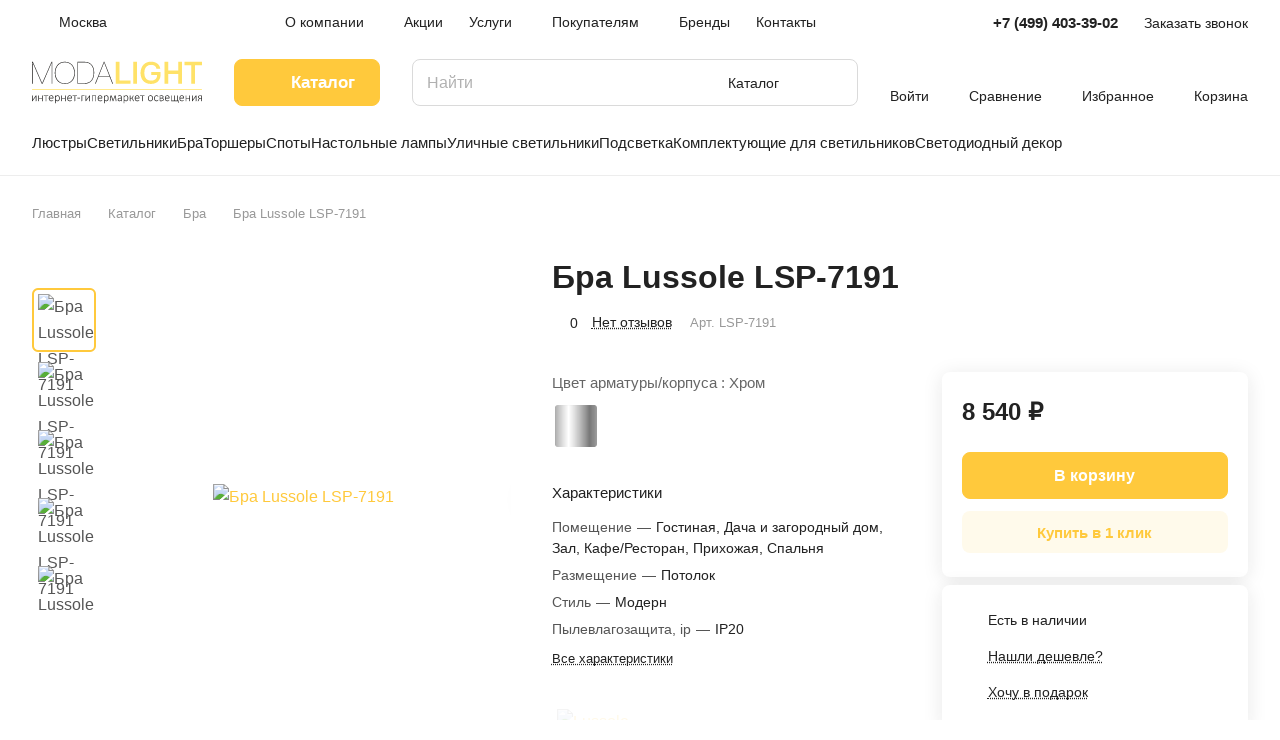

--- FILE ---
content_type: text/html; charset=UTF-8
request_url: https://modalight.ru/catalog/bra/bra-lussole-lsp-7191/
body_size: 86975
content:
<!DOCTYPE html>
<html xmlns="http://www.w3.org/1999/xhtml" xml:lang="ru" lang="ru" class="  ">
	<head><link rel="canonical" href="https://modalight.ru/catalog/bra/bra-lussole-lsp-7191/">
		<title>Бра Lussole LSP-7191 купить в Москве в интернет-магазине MODALIGHT</title> 
		<meta name="viewport" content="initial-scale=1.0, width=device-width" />
		<meta name="HandheldFriendly" content="true" />
		<meta name="yes" content="yes" />
		<meta name="apple-mobile-web-app-status-bar-style" content="black" />
		<meta name="SKYPE_TOOLBAR" content="SKYPE_TOOLBAR_PARSER_COMPATIBLE" />
		<meta http-equiv="Content-Type" content="text/html; charset=UTF-8" />

<meta name="description" content="Бра Lussole LSP-7191 купить по цене 9 779 ₽ с доставкой по Москве. В интернет-магазине MODALIGHT вы найдете фото товара и технические характеристики, на всю продукцию действует гарантия, а менеджеры проконсультируют и помогут с выбором." />

<link href="/bitrix/js/intranet/intranet-common.min.css?170353370761199"  rel="stylesheet" />
<link href="/bitrix/js/ui/design-tokens/dist/ui.design-tokens.min.css?173392906023463"  rel="stylesheet" />
<link href="/bitrix/js/ui/fonts/opensans/ui.font.opensans.min.css?17035337822320"  rel="stylesheet" />
<link href="/bitrix/js/main/popup/dist/main.popup.bundle.min.css?176488657028056"  rel="stylesheet" />
<link href="/bitrix/cache/css/s1/aspro-lite/page_893ece4d8047835ce4e9d9cfd1ad66b5/page_893ece4d8047835ce4e9d9cfd1ad66b5_v1.css?1764886809133491"  rel="stylesheet" />
<link href="/bitrix/cache/css/s1/aspro-lite/default_7afa8f5d60e95866f071bfe77a1fb727/default_7afa8f5d60e95866f071bfe77a1fb727_v1.css?17648868032658"  rel="stylesheet" />
<link href="/bitrix/cache/css/s1/aspro-lite/default_efec007401bcc0263f3f0979ef563a48/default_efec007401bcc0263f3f0979ef563a48_v1.css?17648868037391"  rel="stylesheet" />
<link href="/bitrix/panel/main/popup.min.css?170353362120774"  rel="stylesheet" />
<link href="/bitrix/cache/css/s1/aspro-lite/default_fb322a09f75ceb069e00fec67df2264a/default_fb322a09f75ceb069e00fec67df2264a_v1.css?17648868034632"  rel="stylesheet" />
<link href="/bitrix/cache/css/s1/aspro-lite/default_8cd604f55a76aaa8df293aa3b3b3ea48/default_8cd604f55a76aaa8df293aa3b3b3ea48_v1.css?17648868032154"  rel="stylesheet" />
<link href="/bitrix/cache/css/s1/aspro-lite/template_27bc26c96fa9f60426b55fa0535cb4b5/template_27bc26c96fa9f60426b55fa0535cb4b5_v1.css?1764886803243992"  data-template-style="true" rel="stylesheet" />
<script>if(!window.BX)window.BX={};if(!window.BX.message)window.BX.message=function(mess){if(typeof mess==='object'){for(let i in mess) {BX.message[i]=mess[i];} return true;}};</script>
<script>(window.BX||top.BX).message({"JS_CORE_LOADING":"Загрузка...","JS_CORE_NO_DATA":"- Нет данных -","JS_CORE_WINDOW_CLOSE":"Закрыть","JS_CORE_WINDOW_EXPAND":"Развернуть","JS_CORE_WINDOW_NARROW":"Свернуть в окно","JS_CORE_WINDOW_SAVE":"Сохранить","JS_CORE_WINDOW_CANCEL":"Отменить","JS_CORE_WINDOW_CONTINUE":"Продолжить","JS_CORE_H":"ч","JS_CORE_M":"м","JS_CORE_S":"с","JSADM_AI_HIDE_EXTRA":"Скрыть лишние","JSADM_AI_ALL_NOTIF":"Показать все","JSADM_AUTH_REQ":"Требуется авторизация!","JS_CORE_WINDOW_AUTH":"Войти","JS_CORE_IMAGE_FULL":"Полный размер"});</script>

<script src="/bitrix/js/main/core/core.min.js?1764886695229643"></script>

<script>BX.Runtime.registerExtension({"name":"main.core","namespace":"BX","loaded":true});</script>
<script>BX.setJSList(["\/bitrix\/js\/main\/core\/core_ajax.js","\/bitrix\/js\/main\/core\/core_promise.js","\/bitrix\/js\/main\/polyfill\/promise\/js\/promise.js","\/bitrix\/js\/main\/loadext\/loadext.js","\/bitrix\/js\/main\/loadext\/extension.js","\/bitrix\/js\/main\/polyfill\/promise\/js\/promise.js","\/bitrix\/js\/main\/polyfill\/find\/js\/find.js","\/bitrix\/js\/main\/polyfill\/includes\/js\/includes.js","\/bitrix\/js\/main\/polyfill\/matches\/js\/matches.js","\/bitrix\/js\/ui\/polyfill\/closest\/js\/closest.js","\/bitrix\/js\/main\/polyfill\/fill\/main.polyfill.fill.js","\/bitrix\/js\/main\/polyfill\/find\/js\/find.js","\/bitrix\/js\/main\/polyfill\/matches\/js\/matches.js","\/bitrix\/js\/main\/polyfill\/core\/dist\/polyfill.bundle.js","\/bitrix\/js\/main\/core\/core.js","\/bitrix\/js\/main\/polyfill\/intersectionobserver\/js\/intersectionobserver.js","\/bitrix\/js\/main\/lazyload\/dist\/lazyload.bundle.js","\/bitrix\/js\/main\/polyfill\/core\/dist\/polyfill.bundle.js","\/bitrix\/js\/main\/parambag\/dist\/parambag.bundle.js"]);
</script>
<script>BX.Runtime.registerExtension({"name":"pull.protobuf","namespace":"BX","loaded":true});</script>
<script>BX.Runtime.registerExtension({"name":"rest.client","namespace":"window","loaded":true});</script>
<script>(window.BX||top.BX).message({"pull_server_enabled":"Y","pull_config_timestamp":1764886529,"shared_worker_allowed":"Y","pull_guest_mode":"N","pull_guest_user_id":0,"pull_worker_mtime":1764886527});(window.BX||top.BX).message({"PULL_OLD_REVISION":"Для продолжения корректной работы с сайтом необходимо перезагрузить страницу."});</script>
<script>BX.Runtime.registerExtension({"name":"pull.client","namespace":"BX","loaded":true});</script>
<script>BX.Runtime.registerExtension({"name":"pull","namespace":"window","loaded":true});</script>
<script>BX.Runtime.registerExtension({"name":"aspro_cookie","namespace":"window","loaded":true});</script>
<script>BX.Runtime.registerExtension({"name":"aspro_metrika.goals","namespace":"window","loaded":true});</script>
<script>BX.Runtime.registerExtension({"name":"aspro_logo","namespace":"window","loaded":true});</script>
<script>(window.BX||top.BX).message({"ADD_BASKET_PROPS_TITLE":"Выберите свойства, добавляемые в корзину","ADD_BASKET_PROPS_BUTTON_TITLE":"Выбрать"});</script>
<script>BX.Runtime.registerExtension({"name":"aspro_item_action","namespace":"window","loaded":true});</script>
<script>(window.BX||top.BX).message({"NOTICE_ADDED2CART":"В корзине","NOTICE_CLOSE":"Закрыть","NOTICE_MORE":"и ещё #COUNT# #PRODUCTS#","NOTICE_PRODUCT0":"товаров","NOTICE_PRODUCT1":"товар","NOTICE_PRODUCT2":"товара","NOTICE_ERROR":"Ошибка","NOTICE_REQUEST_ERROR":"Ошибка запроса","NOTICE_AUTHORIZED":"Вы успешно авторизовались","NOTICE_ADDED2COMPARE":"В сравнении","NOTICE_ADDED2FAVORITE":"В избранном","NOTICE_ADDED2SUBSCRIBE":"Вы подписались","NOTICE_REMOVED_FROM_COMPARE":"Удалено из сравнения","NOTICE_REMOVED_FROM_FAVORITE":"Удалено из избранного","NOTICE_REMOVED_FROM_SUBSCRIBE":"Удалено из подписки"});</script>
<script>BX.Runtime.registerExtension({"name":"aspro_notice","namespace":"window","loaded":true});</script>
<script>BX.Runtime.registerExtension({"name":"aspro_scroll_to_top","namespace":"window","loaded":true});</script>
<script>BX.Runtime.registerExtension({"name":"aspro_regions","namespace":"window","loaded":true});</script>
<script>BX.Runtime.registerExtension({"name":"aspro_chip","namespace":"window","loaded":true});</script>
<script>BX.Runtime.registerExtension({"name":"aspro_dropdown_select","namespace":"window","loaded":true});</script>
<script>BX.Runtime.registerExtension({"name":"aspro_ui","namespace":"window","loaded":true});</script>
<script>BX.Runtime.registerExtension({"name":"aspro_menu_aim","namespace":"window","loaded":true});</script>
<script>BX.Runtime.registerExtension({"name":"aspro_menu_many_items","namespace":"window","loaded":true});</script>
<script>(window.BX||top.BX).message({"CT_BST_SEARCH_BUTTON2":"Найти","SEARCH_IN_SITE_FULL":"По всему сайту","SEARCH_IN_SITE":"Везде","SEARCH_IN_CATALOG_FULL":"По каталогу","SEARCH_IN_CATALOG":"Каталог"});</script>
<script>BX.Runtime.registerExtension({"name":"aspro_searchtitle","namespace":"window","loaded":true});</script>
<script>BX.Runtime.registerExtension({"name":"aspro_drag_scroll","namespace":"window","loaded":true});</script>
<script>BX.Runtime.registerExtension({"name":"ui.design-tokens","namespace":"window","loaded":true});</script>
<script>BX.Runtime.registerExtension({"name":"ui.fonts.opensans","namespace":"window","loaded":true});</script>
<script>BX.Runtime.registerExtension({"name":"main.popup","namespace":"BX.Main","loaded":true});</script>
<script>BX.Runtime.registerExtension({"name":"popup","namespace":"window","loaded":true});</script>
<script>BX.Runtime.registerExtension({"name":"aspro_hover_block","namespace":"window","loaded":true});</script>
<script>BX.Runtime.registerExtension({"name":"aspro_fancybox","namespace":"window","loaded":true});</script>
<script>BX.Runtime.registerExtension({"name":"aspro_detail","namespace":"window","loaded":true});</script>
<script>BX.Runtime.registerExtension({"name":"aspro_swiper_init","namespace":"window","loaded":true});</script>
<script>BX.Runtime.registerExtension({"name":"aspro_swiper","namespace":"window","loaded":true});</script>
<script>BX.Runtime.registerExtension({"name":"aspro_swiper_events","namespace":"window","loaded":true});</script>
<script>BX.Runtime.registerExtension({"name":"aspro_rounded_columns","namespace":"window","loaded":true});</script>
<script>BX.Runtime.registerExtension({"name":"aspro_viewed","namespace":"window","loaded":true});</script>
<script>BX.Runtime.registerExtension({"name":"aspro_gallery","namespace":"window","loaded":true});</script>
<script>BX.Runtime.registerExtension({"name":"aspro_stores_amount","namespace":"window","loaded":true});</script>
<script>BX.Runtime.registerExtension({"name":"aspro_rating","namespace":"window","loaded":true});</script>
<script>BX.Runtime.registerExtension({"name":"aspro_reviews","namespace":"window","loaded":true});</script>
<script>BX.Runtime.registerExtension({"name":"aspro_share","namespace":"window","loaded":true});</script>
<script>BX.Runtime.registerExtension({"name":"aspro_select_offer_func","namespace":"window","loaded":true});</script>
<script>BX.Runtime.registerExtension({"name":"aspro_select_offer","namespace":"window","loaded":true});</script>
<script>BX.Runtime.registerExtension({"name":"aspro_select_offer_load","namespace":"window","loaded":true});</script>
<script>BX.Runtime.registerExtension({"name":"aspro_chars","namespace":"window","loaded":true});</script>
<script>BX.Runtime.registerExtension({"name":"main.pageobject","namespace":"BX","loaded":true});</script>
<script>(window.BX||top.BX).message({"JS_CORE_LOADING":"Загрузка...","JS_CORE_NO_DATA":"- Нет данных -","JS_CORE_WINDOW_CLOSE":"Закрыть","JS_CORE_WINDOW_EXPAND":"Развернуть","JS_CORE_WINDOW_NARROW":"Свернуть в окно","JS_CORE_WINDOW_SAVE":"Сохранить","JS_CORE_WINDOW_CANCEL":"Отменить","JS_CORE_WINDOW_CONTINUE":"Продолжить","JS_CORE_H":"ч","JS_CORE_M":"м","JS_CORE_S":"с","JSADM_AI_HIDE_EXTRA":"Скрыть лишние","JSADM_AI_ALL_NOTIF":"Показать все","JSADM_AUTH_REQ":"Требуется авторизация!","JS_CORE_WINDOW_AUTH":"Войти","JS_CORE_IMAGE_FULL":"Полный размер"});</script>
<script>BX.Runtime.registerExtension({"name":"window","namespace":"window","loaded":true});</script>
<script>BX.Runtime.registerExtension({"name":"aspro_uniform","namespace":"window","loaded":true});</script>
<script>BX.Runtime.registerExtension({"name":"aspro_catalog","namespace":"window","loaded":true});</script>
<script>BX.Runtime.registerExtension({"name":"aspro_catalog_block","namespace":"window","loaded":true});</script>
<script>BX.Runtime.registerExtension({"name":"aspro_back_url","namespace":"window","loaded":true});</script>
<script>BX.Runtime.registerExtension({"name":"ls","namespace":"window","loaded":true});</script>
<script>BX.Runtime.registerExtension({"name":"aspro_prices","namespace":"window","loaded":true});</script>
<script>BX.Runtime.registerExtension({"name":"aspro_stickers","namespace":"window","loaded":true});</script>
<script>(window.BX||top.BX).message({"LANGUAGE_ID":"ru","FORMAT_DATE":"DD.MM.YYYY","FORMAT_DATETIME":"DD.MM.YYYY HH:MI:SS","COOKIE_PREFIX":"BITRIX_SM","SERVER_TZ_OFFSET":"10800","UTF_MODE":"Y","SITE_ID":"s1","SITE_DIR":"\/","USER_ID":"","SERVER_TIME":1769478441,"USER_TZ_OFFSET":0,"USER_TZ_AUTO":"Y","bitrix_sessid":"6769133d2e24527c36f634bf3d9fecf3"});</script>


<script  src="/bitrix/cache/js/s1/aspro-lite/kernel_main/kernel_main_v1.js?1765288500197664"></script>
<script src="/bitrix/js/pull/protobuf/protobuf.min.js?170353373776433"></script>
<script src="/bitrix/js/pull/protobuf/model.min.js?170353373714190"></script>
<script src="/bitrix/js/rest/client/rest.client.min.js?17035337419240"></script>
<script src="/bitrix/js/pull/client/pull.client.min.js?176488652849849"></script>
<script src="/bitrix/js/main/ajax.min.js?170353361422194"></script>
<script src="/bitrix/js/main/popup/dist/main.popup.bundle.min.js?176488670267480"></script>
<script src="/bitrix/js/main/rating.min.js?170353547112227"></script>
<script src="/bitrix/js/main/core/core_ls.min.js?17418938502683"></script>
<script>BX.setJSList(["\/bitrix\/js\/main\/pageobject\/dist\/pageobject.bundle.js","\/bitrix\/js\/main\/core\/core_window.js","\/bitrix\/js\/main\/session.js","\/bitrix\/js\/main\/utils.js","\/bitrix\/js\/main\/core\/core_fx.js","\/bitrix\/js\/main\/date\/main.date.js","\/bitrix\/js\/main\/core\/core_date.js","\/bitrix\/js\/main\/dd.js","\/bitrix\/js\/main\/core\/core_uf.js","\/bitrix\/js\/main\/core\/core_dd.js","\/bitrix\/js\/main\/core\/core_tooltip.js","\/local\/templates\/aspro-lite\/js\/jquery.history.js","\/local\/templates\/aspro-lite\/components\/bitrix\/catalog.element\/main\/script.js","\/local\/templates\/aspro-lite\/js\/hover-block.min.js","\/local\/templates\/aspro-lite\/js\/jquery.fancybox.min.js","\/local\/templates\/aspro-lite\/js\/slider.swiper.min.js","\/local\/templates\/aspro-lite\/vendor\/js\/carousel\/swiper\/swiper-bundle.min.js","\/local\/templates\/aspro-lite\/js\/slider.swiper.galleryEvents.min.js","\/local\/templates\/aspro-lite\/js\/viewed.min.js","\/local\/templates\/aspro-lite\/js\/gallery.min.js","\/local\/templates\/aspro-lite\/js\/conditional\/stores_amount.min.js","\/local\/templates\/aspro-lite\/js\/select_offer_func.min.js","\/local\/templates\/aspro-lite\/js\/select_offer.min.js","\/local\/templates\/aspro-lite\/js\/select_offer_load.min.js","\/local\/templates\/aspro-lite\/js\/jquery.uniform.min.js","\/local\/templates\/aspro-lite\/components\/bitrix\/sale.gift.main.products\/main\/script.js","\/local\/templates\/aspro-lite\/components\/bitrix\/sale.gift.product\/main\/script.js","\/local\/templates\/aspro-lite\/js\/observer.js","\/local\/templates\/aspro-lite\/js\/lite.bootstrap.js","\/local\/templates\/aspro-lite\/vendor\/jquery.cookie.js","\/local\/templates\/aspro-lite\/vendor\/jquery.validate.min.js","\/local\/templates\/aspro-lite\/vendor\/js\/ripple.js","\/local\/templates\/aspro-lite\/js\/detectmobilebrowser.js","\/local\/templates\/aspro-lite\/js\/matchMedia.js","\/local\/templates\/aspro-lite\/js\/jquery.actual.min.js","\/local\/templates\/aspro-lite\/js\/jquery-ui.min.js","\/local\/templates\/aspro-lite\/js\/jquery.plugin.min.js","\/local\/templates\/aspro-lite\/js\/jqModal.js","\/local\/templates\/aspro-lite\/js\/jquery.countdown.min.js","\/local\/templates\/aspro-lite\/js\/jquery.countdown-ru.js","\/local\/templates\/aspro-lite\/js\/scrollTabs.js","\/local\/templates\/aspro-lite\/js\/blocks\/controls.js","\/local\/templates\/aspro-lite\/js\/blocks\/dropdown-product.js","\/local\/templates\/aspro-lite\/js\/blocks\/hint.js","\/local\/templates\/aspro-lite\/js\/blocks\/tabs-history.js","\/local\/templates\/aspro-lite\/js\/general.js","\/local\/templates\/aspro-lite\/js\/custom.js","\/local\/templates\/aspro-lite\/js\/metrika.goals.min.js","\/local\/templates\/aspro-lite\/js\/logo.min.js","\/local\/templates\/aspro-lite\/js\/item-action.min.js","\/local\/templates\/aspro-lite\/js\/notice.min.js","\/local\/templates\/aspro-lite\/js\/scroll_to_top.min.js","\/local\/templates\/aspro-lite\/components\/bitrix\/menu\/header\/script.js","\/local\/templates\/aspro-lite\/vendor\/js\/jquery.menu-aim.min.js","\/local\/templates\/aspro-lite\/js\/menu_many_items.min.js","\/bitrix\/components\/bitrix\/search.title\/script.js","\/local\/templates\/aspro-lite\/components\/bitrix\/search.title\/corp\/script.js","\/local\/templates\/aspro-lite\/js\/searchtitle.min.js","\/local\/templates\/aspro-lite\/js\/dragscroll.min.js","\/local\/templates\/aspro-lite\/components\/bitrix\/menu\/bottom\/script.js","\/bitrix\/components\/aspro\/marketing.popup.lite\/templates\/.default\/script.js","\/local\/templates\/aspro-lite\/js\/jquery.inputmask.bundle.min.js","\/bitrix\/components\/aspro\/regionality.list.lite\/templates\/popup_regions_small\/script.js","\/local\/templates\/aspro-lite\/js\/phones.js","\/local\/templates\/aspro-lite\/components\/bitrix\/catalog.comments\/catalog\/script.js","\/bitrix\/components\/aspro\/catalog.viewed.lite\/templates\/main\/script.js","\/local\/templates\/aspro-lite\/components\/bitrix\/subscribe.edit\/footer\/script.js"]);</script>
<script>BX.setCSSList(["\/local\/templates\/aspro-lite\/components\/bitrix\/catalog\/main\/style.css","\/local\/templates\/aspro-lite\/css\/animation\/animate.min.css","\/local\/templates\/aspro-lite\/components\/bitrix\/catalog.element\/main\/style.css","\/bitrix\/components\/aspro\/props.group.lite\/templates\/lite\/style.css","\/local\/templates\/aspro-lite\/css\/jquery.fancybox.min.css","\/local\/templates\/aspro-lite\/css\/fancybox-gallery.min.css","\/local\/templates\/aspro-lite\/css\/detail.min.css","\/local\/templates\/aspro-lite\/vendor\/css\/carousel\/swiper\/swiper-bundle.min.css","\/local\/templates\/aspro-lite\/css\/slider.swiper.min.css","\/local\/templates\/aspro-lite\/css\/slider.min.css","\/local\/templates\/aspro-lite\/css\/rounded-columns.min.css","\/local\/templates\/aspro-lite\/css\/gallery.min.css","\/local\/templates\/aspro-lite\/css\/rating.min.css","\/local\/templates\/aspro-lite\/css\/reviews.min.css","\/local\/templates\/aspro-lite\/css\/share.min.css","\/local\/templates\/aspro-lite\/css\/chars.min.css","\/local\/templates\/aspro-lite\/css\/catalog.min.css","\/local\/templates\/aspro-lite\/css\/catalog-block.min.css","\/local\/templates\/aspro-lite\/css\/back-url.min.css","\/local\/templates\/aspro-lite\/css\/fonts\/inter\/css\/inter.min.css","\/local\/templates\/aspro-lite\/css\/lite.bootstrap.css","\/local\/templates\/aspro-lite\/vendor\/css\/ripple.css","\/local\/templates\/aspro-lite\/css\/buttons.css","\/local\/templates\/aspro-lite\/css\/svg.css","\/local\/templates\/aspro-lite\/css\/header.css","\/local\/templates\/aspro-lite\/css\/footer.css","\/local\/templates\/aspro-lite\/css\/mobile-header.css","\/local\/templates\/aspro-lite\/css\/mobile-menu.css","\/local\/templates\/aspro-lite\/css\/header-fixed.css","\/local\/templates\/aspro-lite\/css\/page-title-breadcrumb-pagination.css","\/local\/templates\/aspro-lite\/css\/social-icons.css","\/local\/templates\/aspro-lite\/css\/left-menu.css","\/local\/templates\/aspro-lite\/css\/tabs.css","\/local\/templates\/aspro-lite\/css\/bg-banner.css","\/local\/templates\/aspro-lite\/css\/item-views.css","\/local\/templates\/aspro-lite\/css\/blocks\/countdown.css","\/local\/templates\/aspro-lite\/css\/blocks\/cross.css","\/local\/templates\/aspro-lite\/css\/blocks\/dark-light-theme.css","\/local\/templates\/aspro-lite\/css\/blocks\/flexbox.css","\/local\/templates\/aspro-lite\/css\/blocks\/grid-list.css","\/local\/templates\/aspro-lite\/css\/blocks\/hint.css","\/local\/templates\/aspro-lite\/css\/blocks\/images.css","\/local\/templates\/aspro-lite\/css\/blocks\/line-block.css","\/local\/templates\/aspro-lite\/css\/blocks\/mobile-scrolled.css","\/local\/templates\/aspro-lite\/css\/blocks\/popup.css","\/local\/templates\/aspro-lite\/css\/blocks\/prices.css","\/local\/templates\/aspro-lite\/css\/blocks\/scroller.css","\/local\/templates\/aspro-lite\/css\/blocks\/social-list.css","\/local\/templates\/aspro-lite\/css\/blocks\/sticker.css","\/local\/templates\/aspro-lite\/css\/blocks\/sticky.css","\/bitrix\/templates\/.default\/ajax\/ajax.css","\/local\/templates\/aspro-lite\/css\/item-action.min.css","\/local\/templates\/aspro-lite\/css\/notice.min.css","\/local\/templates\/aspro-lite\/css\/scroll_to_top.min.css","\/local\/templates\/aspro-lite\/css\/regions.min.css","\/local\/templates\/aspro-lite\/components\/bitrix\/menu\/header\/style.css","\/local\/templates\/aspro-lite\/css\/menu_many_items.min.css","\/local\/templates\/aspro-lite\/components\/bitrix\/search.title\/corp\/style.css","\/local\/templates\/aspro-lite\/css\/dragscroll.min.css","\/local\/templates\/aspro-lite\/components\/bitrix\/breadcrumb\/main\/style.css","\/local\/templates\/aspro-lite\/components\/bitrix\/menu\/bottom\/style.css","\/bitrix\/components\/aspro\/marketing.popup.lite\/templates\/.default\/style.css","\/local\/templates\/aspro-lite\/styles.css","\/local\/templates\/aspro-lite\/template_styles.css","\/local\/templates\/aspro-lite\/css\/form.css","\/local\/templates\/aspro-lite\/css\/colored.css","\/local\/templates\/aspro-lite\/css\/responsive.css","\/local\/templates\/aspro-lite\/css\/custom.css","\/local\/templates\/aspro-lite\/css\/chip.min.css","\/local\/templates\/aspro-lite\/css\/dropdown-select.min.css","\/local\/templates\/aspro-lite\/components\/bitrix\/catalog.comments\/catalog\/style.css","\/bitrix\/components\/bitrix\/rating.vote\/templates\/standart_text\/style.css","\/bitrix\/components\/aspro\/catalog.viewed.lite\/templates\/main\/style.css","\/local\/templates\/aspro-lite\/css\/blocks\/prices.min.css","\/local\/templates\/aspro-lite\/css\/blocks\/sticker.min.css","\/local\/templates\/aspro-lite\/css\/bottom-icons-panel.css"]);</script>
<script data-skip-moving='true'>window['asproRecaptcha'] = {params: {'recaptchaColor':'','recaptchaLogoShow':'','recaptchaSize':'','recaptchaBadge':'','recaptchaLang':'ru'},key: '6LeKOLcZAAAAAJWHklRwN9qY9lW8HUfE2RWwUb4o',ver: '3'};</script>
<script data-skip-moving='true'>!function(c,t,n,p){function s(e){var a=t.getElementById(e);if(a&&!(a.className.indexOf("g-recaptcha")<0)&&c.grecaptcha)if("3"==c[p].ver)a.innerHTML='<textarea class="g-recaptcha-response" style="display:none;resize:0;" name="g-recaptcha-response"></textarea>',grecaptcha.ready(function(){grecaptcha.execute(c[p].key,{action:"maxscore"}).then(function(e){a.innerHTML='<textarea class="g-recaptcha-response" style="display:none;resize:0;" name="g-recaptcha-response">'+e+"</textarea>"})});else{if(a.children.length)return;var r=grecaptcha.render(e,{sitekey:c[p].key+"",theme:c[p].params.recaptchaColor+"",size:c[p].params.recaptchaSize+"",callback:"onCaptchaVerify"+c[p].params.recaptchaSize,badge:c[p].params.recaptchaBadge});$(a).attr("data-widgetid",r)}}c.onLoadRenderRecaptcha=function(){var e=[];for(var a in c[n].args)if(c[n].args.hasOwnProperty(a)){var r=c[n].args[a][0];-1==e.indexOf(r)&&(e.push(r),s(r))}c[n]=function(e){s(e)}},c[n]=c[n]||function(){var e,a,r;c[n].args=c[n].args||[],c[n].args.push(arguments),a="recaptchaApiLoader",(e=t).getElementById(a)||((r=e.createElement("script")).id=a,r.src="//www.google.com/recaptcha/api.js?hl="+c[p].params.recaptchaLang+"&onload=onLoadRenderRecaptcha&render="+("3"==c[p].ver?c[p].key:"explicit"),e.head.appendChild(r))}}(window,document,"renderRecaptchaById","asproRecaptcha");</script>
<script data-skip-moving='true'>!function(){function d(a){for(var e=a;e;)if("form"===(e=e.parentNode).nodeName.toLowerCase())return e;return null}function i(a){var e=[],t=null,n=!1;void 0!==a&&(n=null!==a),t=n?a.getElementsByTagName("input"):document.getElementsByName("captcha_word");for(var r=0;r<t.length;r++)"captcha_word"===t[r].name&&e.push(t[r]);return e}function l(a){for(var e=[],t=a.getElementsByTagName("img"),n=0;n<t.length;n++)!/\/bitrix\/tools\/captcha.php\?(captcha_code|captcha_sid)=[^>]*?/i.test(t[n].src)&&"captcha"!==t[n].id||e.push(t[n]);return e}function h(a){var e="recaptcha-dynamic-"+(new Date).getTime();if(null!==document.getElementById(e)){for(var t=null;t=Math.floor(65535*Math.random()),null!==document.getElementById(e+t););e+=t}var n=document.createElement("div");n.id=e,n.className="g-recaptcha",n.attributes["data-sitekey"]=window.asproRecaptcha.key,a.parentNode&&(a.parentNode.className+=" recaptcha_text",a.parentNode.replaceChild(n,a)),"3"==window.asproRecaptcha.ver&&(a.closest(".captcha-row").style.display="none"),renderRecaptchaById(e)}function a(){for(var a,e,t,n,r=function(){var a=i(null);if(0===a.length)return[];for(var e=[],t=0;t<a.length;t++){var n=d(a[t]);null!==n&&e.push(n)}return e}(),c=0;c<r.length;c++){var o=r[c],p=i(o);if(0!==p.length){var s=l(o);if(0!==s.length){for(a=0;a<p.length;a++)h(p[a]);for(a=0;a<s.length;a++)t=s[a],n="[data-uri]",t.attributes.src=n,t.style.display="none","src"in t&&(t.parentNode&&-1===t.parentNode.className.indexOf("recaptcha_tmp_img")&&(t.parentNode.className+=" recaptcha_tmp_img"),t.src=n);e=o,"function"==typeof $&&$(e).find(".captcha-row label > span").length&&$(e).find(".captcha-row label > span").html(BX.message("RECAPTCHA_TEXT")+' <span class="star">*</span>')}}}}document.addEventListener?document.addEventListener("DOMNodeInserted",function(){try{return(function(){if("undefined"!=typeof renderRecaptchaById)for(var a=document.getElementsByClassName("g-recaptcha"),e=0;e<a.length;e++){var t=a[e];if(0===t.innerHTML.length){var n=t.id;if("string"==typeof n&&0!==n.length){if("3"==window.asproRecaptcha.ver)t.closest(".captcha-row").style.display="none";else if("function"==typeof $){var r=$(t).closest(".captcha-row");r.length&&(r.addClass(window.asproRecaptcha.params.recaptchaSize+" logo_captcha_"+window.asproRecaptcha.params.recaptchaLogoShow+" "+window.asproRecaptcha.params.recaptchaBadge),r.find(".captcha_image").addClass("recaptcha_tmp_img"),r.find(".captcha_input").addClass("recaptcha_text"),"invisible"!==window.asproRecaptcha.params.recaptchaSize&&(r.find("input.recaptcha").length||$('<input type="text" class="recaptcha" value="" />').appendTo(r)))}renderRecaptchaById(n)}}}}(),window.renderRecaptchaById&&window.asproRecaptcha&&window.asproRecaptcha.key)?(a(),!0):(console.error("Bad captcha keys or module error"),!0)}catch(a){return console.error(a),!0}},!1):console.warn("Your browser does not support dynamic ReCaptcha replacement")}();</script>
<script>
					(function () {
						"use strict";

						var counter = function ()
						{
							var cookie = (function (name) {
								var parts = ("; " + document.cookie).split("; " + name + "=");
								if (parts.length == 2) {
									try {return JSON.parse(decodeURIComponent(parts.pop().split(";").shift()));}
									catch (e) {}
								}
							})("BITRIX_CONVERSION_CONTEXT_s1");

							if (cookie && cookie.EXPIRE >= BX.message("SERVER_TIME"))
								return;

							var request = new XMLHttpRequest();
							request.open("POST", "/bitrix/tools/conversion/ajax_counter.php", true);
							request.setRequestHeader("Content-type", "application/x-www-form-urlencoded");
							request.send(
								"SITE_ID="+encodeURIComponent("s1")+
								"&sessid="+encodeURIComponent(BX.bitrix_sessid())+
								"&HTTP_REFERER="+encodeURIComponent(document.referrer)
							);
						};

						if (window.frameRequestStart === true)
							BX.addCustomEvent("onFrameDataReceived", counter);
						else
							BX.ready(counter);
					})();
				</script>
<script>BX.message({'JS_REQUIRED':'Заполните это поле!','JS_FORMAT':'Неверный формат!','JS_FILE_EXT':'Недопустимое расширение файла!','JS_PASSWORD_COPY':'Пароли не совпадают!','JS_PASSWORD_LENGTH':'Минимум 6 символов!','JS_ERROR':'Неверно заполнено поле!','JS_FILE_SIZE':'Максимальный размер 5мб!','JS_FILE_BUTTON_NAME':'Выберите файл','JS_FILE_DEFAULT':'Файл не найден','JS_DATE':'Некорректная дата!','JS_DATETIME':'Некорректная дата/время!','JS_REQUIRED_LICENSES':'Согласитесь с условиями','S_CALLBACK':'Заказать звонок','S_QUESTION':'Задать вопрос','S_ASK_QUESTION':'Задать вопрос','S_FEEDBACK':'Оставить отзыв','ERROR_INCLUDE_MODULE_DIGITAL_TITLE':'Ошибка подключения модуля &laquo;Аспро: ЛайтШоп&raquo;','ERROR_INCLUDE_MODULE_DIGITAL_TEXT':'Ошибка подключения модуля &laquo;Аспро: ЛайтШоп&raquo;.<br />Пожалуйста установите модуль и повторите попытку','S_SERVICES':'Наши услуги','S_SERVICES_SHORT':'Услуги','S_TO_ALL_SERVICES':'Все услуги','S_CATALOG':'Каталог товаров','S_CATALOG_SHORT':'Каталог','S_TO_ALL_CATALOG':'Весь каталог','S_CATALOG_FAVORITES':'Наши товары','S_CATALOG_FAVORITES_SHORT':'Товары','S_NEWS':'Новости','S_TO_ALL_NEWS':'Все новости','S_COMPANY':'О компании','S_OTHER':'Прочее','S_CONTENT':'Контент','T_JS_ARTICLE':'Артикул: ','T_JS_NAME':'Наименование: ','T_JS_PRICE':'Цена: ','T_JS_QUANTITY':'Количество: ','T_JS_SUMM':'Сумма: ','FANCY_CLOSE':'Закрыть','FANCY_NEXT':'Вперед','FANCY_PREV':'Назад','CUSTOM_COLOR_CHOOSE':'Выбрать','CUSTOM_COLOR_CANCEL':'Отмена','S_MOBILE_MENU':'Меню','DIGITAL_T_MENU_BACK':'Назад','DIGITAL_T_MENU_CALLBACK':'Обратная связь','DIGITAL_T_MENU_CONTACTS_TITLE':'Будьте на связи','TITLE_BASKET':'В корзине товаров на #SUMM#','BASKET_SUMM':'#SUMM#','EMPTY_BASKET':'Корзина пуста','TITLE_BASKET_EMPTY':'Корзина пуста','BASKET':'Корзина','SEARCH_TITLE':'Поиск','SOCIAL_TITLE':'Оставайтесь на связи','LOGIN':'Войти','MY_CABINET':'Кабинет','SUBSCRIBE_TITLE':'Будьте всегда в курсе','HEADER_SCHEDULE':'Время работы','SEO_TEXT':'SEO описание','COMPANY_IMG':'Картинка компании','COMPANY_TEXT':'Описание компании','JS_RECAPTCHA_ERROR':'Пройдите проверку','JS_PROCESSING_ERROR':'Согласитесь с условиями!','CONFIG_SAVE_SUCCESS':'Настройки сохранены','CONFIG_SAVE_FAIL':'Ошибка сохранения настроек','CLEAR_FILE':'Отменить','ALL_SECTIONS_PROJECT':'Все проекты','RELOAD_PAGE':'Обновить страницу','REFRESH':'Поменять картинку','RECAPTCHA_TEXT':'Подтвердите, что вы не робот','SHOW':'Еще','HIDE':'Скрыть','FILTER_EXPAND_VALUES':'Показать все','FILTER_HIDE_VALUES':'Свернуть','COUNTDOWN_SEC':'сек','COUNTDOWN_MIN':'мин','COUNTDOWN_HOUR':'час','COUNTDOWN_DAY0':'дн','COUNTDOWN_DAY1':'дн','COUNTDOWN_DAY2':'дн','COUNTDOWN_WEAK0':'Недель','COUNTDOWN_WEAK1':'Неделя','COUNTDOWN_WEAK2':'Недели','COUNTDOWN_MONTH0':'Месяцев','COUNTDOWN_MONTH1':'Месяц','COUNTDOWN_MONTH2':'Месяца','COUNTDOWN_YEAR0':'Лет','COUNTDOWN_YEAR1':'Год','COUNTDOWN_YEAR2':'Года','COUNTDOWN_COMPACT_SEC':'с','COUNTDOWN_COMPACT_MIN':'м','COUNTDOWN_COMPACT_HOUR':'ч','COUNTDOWN_COMPACT_DAY':'д','COUNTDOWN_COMPACT_WEAK':'н','COUNTDOWN_COMPACT_MONTH':'м','COUNTDOWN_COMPACT_YEAR0':'л','COUNTDOWN_COMPACT_YEAR1':'г','BASKET_PRINT_BUTTON':'Распечатать','BASKET_CLEAR_ALL_BUTTON':'Очистить','BASKET_QUICK_ORDER_BUTTON':'Быстрый заказ','BASKET_CONTINUE_BUTTON':'Продолжить покупки','BASKET_ORDER_BUTTON':'Оформить заказ','SHARE_BUTTON':'Поделиться','BASKET_CHANGE_TITLE':'Ваш заказ','BASKET_CHANGE_LINK':'Изменить','MORE_INFO_SKU':'Купить','ITEM_ECONOMY':'Экономия','ITEM_ARTICLE':'Артикул: ','JS_FORMAT_ORDER':'имеет неверный формат','JS_BASKET_COUNT_TITLE':'В корзине товаров на SUMM','POPUP_VIDEO':'Видео','POPUP_GIFT_TEXT':'Нашли что-то особенное? Намекните другу о подарке!','ORDER_FIO_LABEL':'Ф.И.О.','ORDER_PHONE_LABEL':'Телефон','ORDER_REGISTER_BUTTON':'Регистрация','PRICES_TYPE':'Варианты цен','FILTER_HELPER_VALUES':' знач.','SHOW_MORE_SCU_MAIN':'Еще #COUNT#','SHOW_MORE_SCU_1':'предложение','SHOW_MORE_SCU_2':'предложения','SHOW_MORE_SCU_3':'предложений','PARENT_ITEM_NOT_FOUND':'Не найден основной товар для услуги в корзине. Обновите страницу и попробуйте снова.','S_FAVORITE':'Избранное','S_COMPARE':'Сравнение'})</script>
<style>html {--border-radius:8px;--theme-base-color:#ffc93c;--theme-base-opacity-color:#ffc93c1a;--theme-more-color:#ffe268;--theme-outer-border-radius:8px;--theme-text-transform:none;--theme-letter-spacing:normal;--theme-button-font-size:0%;--theme-button-padding-2px:0%;--theme-button-padding-1px:0%;--theme-more-color-hue:48;--theme-more-color-saturation:100%;--theme-more-color-lightness:70%;--theme-base-color-hue:43;--theme-base-color-saturation:100%;--theme-base-color-lightness:62%;--theme-lightness-hover-diff:6%;}</style>
<style>html {font-size:16px;--theme-font-family:Inter;--theme-font-title-family:var(--theme-font-family);--theme-font-title-weight:600;}</style>
<style>html {--theme-page-width: 1500px;--theme-page-width-padding: 32px}</style>

			<script data-skip-moving="true" src="/bitrix/js/main/jquery/jquery-3.6.0.min.js"></script>
			<script data-skip-moving="true" src="/local/templates/aspro-lite/js/speed.min.js?=1703536582"></script>
		
<link href="/local/templates/aspro-lite/css/print.min.css?170353658212929" data-template-style="true" rel="stylesheet" media="print">
<script>window.lazySizesConfig = window.lazySizesConfig || {};lazySizesConfig.loadMode = 1;lazySizesConfig.expand = 200;lazySizesConfig.expFactor = 1;lazySizesConfig.hFac = 0.1;window.lazySizesConfig.loadHidden = false;</script>
<script src="/local/templates/aspro-lite/vendor/lazysizes.min.js" data-skip-moving="true" defer=""></script>
<script src="/local/templates/aspro-lite/vendor/ls.unveilhooks.min.js" data-skip-moving="true" defer=""></script>
<link rel="shortcut icon" href="/favicon.png" type="image/png" />
<link rel="apple-touch-icon" sizes="180x180" href="/upload/CLite/7a3/byu9otob649ntkegyl5drsux6dqz8d26/6aaca7867daafd8ee2c948bbaa863091.png" />
<meta property="og:description" content="Бра Lussole LSP-7191 купить по цене 9 779 ₽ с доставкой по Москве. В интернет-магазине MODALIGHT вы найдете фото товара и технические характеристики, на всю продукцию действует гарантия, а менеджеры проконсультируют и помогут с выбором." />
<meta property="og:image" content="https://modalight.ru/upload/iblock/f3f/updep5n0l3iysnb42do10tn5o6f3hfxp/lsp-7191_0.jpg" />
<link rel="image_src" href="https://modalight.ru/upload/iblock/f3f/updep5n0l3iysnb42do10tn5o6f3hfxp/lsp-7191_0.jpg"  />
<meta property="og:title" content="Бра Lussole LSP-7191 купить в Москве в интернет-магазине MODALIGHT" />
<meta property="og:type" content="website" />
<meta property="og:url" content="https://modalight.ru/catalog/bra/bra-lussole-lsp-7191/" />



<script  src="/bitrix/cache/js/s1/aspro-lite/template_9a135506cc62a1cc8394815d6cb4c349/template_9a135506cc62a1cc8394815d6cb4c349_v1.js?1764886803413029"></script>
<script  src="/bitrix/cache/js/s1/aspro-lite/page_98a7914606afd0a234f131873b140aeb/page_98a7914606afd0a234f131873b140aeb_v1.js?1764886812324379"></script>
<script  src="/bitrix/cache/js/s1/aspro-lite/default_080fc629541a5f4444ac45b8f108b08a/default_080fc629541a5f4444ac45b8f108b08a_v1.js?17648868031715"></script>
<script  src="/bitrix/cache/js/s1/aspro-lite/default_8a1bf06c42b93d9d44eb6ac1ad888e6f/default_8a1bf06c42b93d9d44eb6ac1ad888e6f_v1.js?17648868031109"></script>
<script  src="/bitrix/cache/js/s1/aspro-lite/default_4e92a34d1a4fa23a123dc945a8b53a9a/default_4e92a34d1a4fa23a123dc945a8b53a9a_v1.js?17648868038618"></script>
<script  src="/bitrix/cache/js/s1/aspro-lite/default_c181ff099b8cc0129ec922b8a93504b9/default_c181ff099b8cc0129ec922b8a93504b9_v1.js?17648868033724"></script>
<script  src="/bitrix/cache/js/s1/aspro-lite/default_845990a30519a5c02174c8da59ee5ace/default_845990a30519a5c02174c8da59ee5ace_v1.js?1764886803716"></script>

				<style>html {--header-height:184px;}</style>	</head>
	<body class="block-wo-title  site_s1   side_left hide_menu_page region_confirm_normal header_fill_ fixed_y mfixed_y mfixed_view_always title_position_left mmenu_leftside mheader-v1 footer-v1 fill_bg_ header-v3 title-v1 bottom-icons-panel_y with_order with_cabinet theme-light" id="main" data-site="/">
		<div class="bx_areas"></div>

		
		<div id="panel"></div>


														<script data-skip-moving="true">
			var solutionName = 'arLiteOptions';
			var arAsproOptions = window[solutionName] = ({});
			var arAsproCounters = {};
			var arBasketItems = {};
		</script>
		<script src="/local/templates/aspro-lite/js/setTheme.php?site_id=s1&site_dir=/" data-skip-moving="true"></script>
		<script>
		
		if(arAsproOptions.SITE_ADDRESS){
			arAsproOptions.SITE_ADDRESS = arAsproOptions.SITE_ADDRESS.replace(/'/g, "");
		}
		
		window.basketJSParams = window.basketJSParams || [];
		window.dataLayer = window.dataLayer || [];		BX.message({'MIN_ORDER_PRICE_TEXT':'<b>Минимальная сумма заказа #PRICE#<\/b><br/>Пожалуйста, добавьте еще товаров в корзину','LICENSES_TEXT':'Продолжая, вы соглашаетесь с <a href=\"/include/licenses_detail.php\" target=\"_blank\">политикой конфиденциальности<\/a>.'});
		arAsproOptions.PAGES.FRONT_PAGE = window[solutionName].PAGES.FRONT_PAGE = "";
		arAsproOptions.PAGES.BASKET_PAGE = window[solutionName].PAGES.BASKET_PAGE = "";
		arAsproOptions.PAGES.ORDER_PAGE = window[solutionName].PAGES.ORDER_PAGE = "";
		arAsproOptions.PAGES.PERSONAL_PAGE = window[solutionName].PAGES.PERSONAL_PAGE = "";
		arAsproOptions.PAGES.CATALOG_PAGE = window[solutionName].PAGES.CATALOG_PAGE = "1";
		</script>
		<!--'start_frame_cache_options-block'-->			<script>
			var arAsproCounters = {'BASKET':{'ITEMS':[],'COUNT':'0','TITLE':'Корзина пуста'},'DELAY':{'ITEMS':[],'COUNT':'0'},'NOT_AVAILABLE':{'ITEMS':[],'COUNT':'0'},'COMPARE':{'ITEMS':[],'COUNT':'0','TITLE':'Список сравниваемых элементов'},'FAVORITE':{'ITEMS':[],'COUNT':'0','TITLE':'Избранные товары'},'SUBSCRIBE':{'ITEMS':[],'COUNT':'0','TITLE':'Подписка на товары'}};
			</script>
			<!--'end_frame_cache_options-block'-->
		<div class="body  hover_">
			<div class="body_media"></div>

						<div class="headers-container">				
				<div class="title-v1" data-ajax-block="HEADER" data-ajax-callback="headerInit">
										
<header class="header_3 header header--with_regions header--narrow ">
	<div class="header__inner  header__inner--no-pt">

		
		<div class="header__top-part " data-ajax-load-block="HEADER_TOP_PART">
							<div class="maxwidth-theme">
							
			<div class="header__top-inner">

														<div class="header__top-item icon-block--with_icon">
						<!--'start_frame_cache_header-regionality-block1'-->							<div class="regions dropdown-select" title="Область">
			<div class="regions__chooser dropdown-select__title fill-theme-parent light-opacity-hover color-theme-hover js_city_chooser animate-load" data-event="jqm" data-name="city_chooser_small" data-param-url="%2Fcatalog%2Fbra%2Fbra-lussole-lsp-7191%2F" data-param-form_id="city_chooser">
				<i class="svg inline region dropdown-select__icon-left fill-theme-target banner-light-icon-fill fill-dark-light-block" aria-hidden="true"><svg width="17" height="16"><use xlink:href="/local/templates/aspro-lite/images/svg/header_icons.svg#region-17-16"></use></svg></i>									<span class="regions__name color-theme-hover font_14 banner-light-text menu-light-text">Москва</span>
							</div>
					</div>
	
		<!--'end_frame_cache_header-regionality-block1'-->					</div>
				
								<div class="header__top-item header-menu header-menu--long dotted-flex-1 hide-dotted">
					<nav class="mega-menu sliced">
							<div class="catalog_icons_">
		<div class="header-menu__wrapper">
											<div class="header-menu__item unvisible header-menu__item--first  header-menu__item--dropdown">
					<a class="header-menu__link header-menu__link--top-level light-opacity-hover fill-theme-hover banner-light-text dark_link  " href="/company/">
												<span class="header-menu__title font_14">
							О компании						</span>
													<i class="svg inline  header-menu__wide-submenu-right-arrow fill-dark-light-block banner-light-icon-fill" aria-hidden="true"><svg width="7" height="5"><use xlink:href="/local/templates/aspro-lite/images/svg/arrows.svg#down-7-5"></use></svg></i>											</a>
																<div class="header-menu__dropdown-menu dropdown-menu-wrapper dropdown-menu-wrapper--visible dropdown-menu-wrapper--woffset">
							<div class="dropdown-menu-inner rounded-x ">

								
								
								
								<ul class="header-menu__dropdown-menu-inner ">
																																								<li class="header-menu__dropdown-item  count_ ">
												<a class="font_15 dropdown-menu-item dark_link fill-dark-light-block " href="/company/rekvizity/">
													Реквизиты																									</a>
																							</li>
																																																		<li class="header-menu__dropdown-item  count_ ">
												<a class="font_15 dropdown-menu-item dark_link fill-dark-light-block " href="/projects/">
													Проекты																									</a>
																							</li>
																																																		<li class="header-menu__dropdown-item  count_ ">
												<a class="font_15 dropdown-menu-item dark_link fill-dark-light-block " href="/blog/">
													Статьи																									</a>
																							</li>
																																																		<li class="header-menu__dropdown-item  count_ ">
												<a class="font_15 dropdown-menu-item dark_link fill-dark-light-block " href="/contacts/">
													Контакты																									</a>
																							</li>
																											</ul>

																							</div>
						</div>
														</div>
															<div class="header-menu__item unvisible   ">
					<a class="header-menu__link header-menu__link--top-level light-opacity-hover fill-theme-hover banner-light-text dark_link  " href="/sales/">
												<span class="header-menu__title font_14">
							Акции						</span>
											</a>
																			</div>
															<div class="header-menu__item unvisible   header-menu__item--dropdown">
					<a class="header-menu__link header-menu__link--top-level light-opacity-hover fill-theme-hover banner-light-text dark_link  " href="/services/">
												<span class="header-menu__title font_14">
							Услуги						</span>
													<i class="svg inline  header-menu__wide-submenu-right-arrow fill-dark-light-block banner-light-icon-fill" aria-hidden="true"><svg width="7" height="5"><use xlink:href="/local/templates/aspro-lite/images/svg/arrows.svg#down-7-5"></use></svg></i>											</a>
																<div class="header-menu__dropdown-menu dropdown-menu-wrapper dropdown-menu-wrapper--visible dropdown-menu-wrapper--woffset">
							<div class="dropdown-menu-inner rounded-x ">

								
								
								
								<ul class="header-menu__dropdown-menu-inner ">
																																								<li class="header-menu__dropdown-item  count_ ">
												<a class="font_15 dropdown-menu-item dark_link fill-dark-light-block " href="/services/montazh-osveshcheniya/">
													Монтаж освещения																									</a>
																							</li>
																																																		<li class="header-menu__dropdown-item  count_ ">
												<a class="font_15 dropdown-menu-item dark_link fill-dark-light-block " href="/services/svetotekhnicheskiy-raschet/">
													Светотехнический расчет																									</a>
																							</li>
																																																		<li class="header-menu__dropdown-item  count_ ">
												<a class="font_15 dropdown-menu-item dark_link fill-dark-light-block " href="/services/podbor-osveshcheniya-po-foto/">
													Подбор освещения по фото																									</a>
																							</li>
																																																		<li class="header-menu__dropdown-item  count_ ">
												<a class="font_15 dropdown-menu-item dark_link fill-dark-light-block " href="/services/kastomizatsiya-svetilnikov/">
													Кастомизация светильников																									</a>
																							</li>
																																																		<li class="header-menu__dropdown-item  count_ ">
												<a class="font_15 dropdown-menu-item dark_link fill-dark-light-block " href="/services/komplektatsiya-proekta-pod-klyuch/">
													Комплектация проекта под ключ																									</a>
																							</li>
																											</ul>

																							</div>
						</div>
														</div>
															<div class="header-menu__item unvisible   header-menu__item--dropdown">
					<a class="header-menu__link header-menu__link--top-level light-opacity-hover fill-theme-hover banner-light-text dark_link  " href="/help/">
												<span class="header-menu__title font_14">
							Покупателям						</span>
													<i class="svg inline  header-menu__wide-submenu-right-arrow fill-dark-light-block banner-light-icon-fill" aria-hidden="true"><svg width="7" height="5"><use xlink:href="/local/templates/aspro-lite/images/svg/arrows.svg#down-7-5"></use></svg></i>											</a>
																<div class="header-menu__dropdown-menu dropdown-menu-wrapper dropdown-menu-wrapper--visible dropdown-menu-wrapper--woffset">
							<div class="dropdown-menu-inner rounded-x ">

								
								
								
								<ul class="header-menu__dropdown-menu-inner ">
																																								<li class="header-menu__dropdown-item  count_ ">
												<a class="font_15 dropdown-menu-item dark_link fill-dark-light-block " href="/help/payment/">
													Условия оплаты																									</a>
																							</li>
																																																		<li class="header-menu__dropdown-item  count_ ">
												<a class="font_15 dropdown-menu-item dark_link fill-dark-light-block " href="/help/delivery/">
													Условия доставки																									</a>
																							</li>
																																																		<li class="header-menu__dropdown-item  count_ ">
												<a class="font_15 dropdown-menu-item dark_link fill-dark-light-block " href="/help/warranty/">
													Гарантия на товар																									</a>
																							</li>
																																																		<li class="header-menu__dropdown-item  count_ ">
												<a class="font_15 dropdown-menu-item dark_link fill-dark-light-block " href="/help/faq/">
													Вопрос-ответ																									</a>
																							</li>
																											</ul>

																							</div>
						</div>
														</div>
															<div class="header-menu__item unvisible   ">
					<a class="header-menu__link header-menu__link--top-level light-opacity-hover fill-theme-hover banner-light-text dark_link  " href="/brands/">
												<span class="header-menu__title font_14">
							Бренды						</span>
											</a>
																			</div>
															<div class="header-menu__item unvisible  header-menu__item--last ">
					<a class="header-menu__link header-menu__link--top-level light-opacity-hover fill-theme-hover banner-light-text dark_link  " href="/contacts/">
												<span class="header-menu__title font_14">
							Контакты						</span>
											</a>
																			</div>
							
						<div class="header-menu__item header-menu__item--more-items unvisible">
				<div class="header-menu__link banner-light-icon-fill fill-dark-light-block light-opacity-hover">
					<i class="svg inline " aria-hidden="true"><svg width="15" height="3"><use xlink:href="/local/templates/aspro-lite/images/svg/header_icons.svg#dots-15-3"></use></svg></i>				</div>
				<div class="header-menu__dropdown-menu dropdown-menu-wrapper dropdown-menu-wrapper--visible dropdown-menu-wrapper--woffset">
					<ul class="header-menu__more-items-list dropdown-menu-inner rounded-x"></ul>
				</div>
				
				
			</div>
					</div>
	</div>
	<script data-skip-moving="true">
		if(typeof topMenuAction !== 'function'){
			function topMenuAction() {
				//CheckTopMenuPadding();
				//CheckTopMenuOncePadding();
				if(typeof CheckTopMenuDotted !== 'function'){
					let timerID = setInterval(function(){
						if(typeof CheckTopMenuDotted === 'function'){
							CheckTopMenuDotted();
							clearInterval(timerID);
						}
					}, 100);
				} else {
					CheckTopMenuDotted();
				}
			}
		}
		
	</script>
					</nav>
				</div>

												
			<div class="header__top-item no-shrinked " data-ajax-load-block="HEADER_TOGGLE_PHONE">
				
												<div class="">
								<div class="phones">
																		<div class="phones__phones-wrapper">
																												<!--'start_frame_cache_header-allphones-block1'-->		
								<div class="phones__inner phones__inner--with_dropdown phones__inner--big fill-theme-parent">
				<a class="phones__phone-link phones__phone-first dark_link banner-light-text menu-light-text icon-block__name" href="tel:+74994033902">+7 (499) 403-39-02</a>
									<div class="phones__dropdown ">
						<div class="dropdown dropdown--relative">
																							<div class="phones__phone-more dropdown__item color-theme-hover dropdown__item--first ">
									<a class="phones__phone-link dark_link phones__phone-link--no_descript" href="tel:+74994033902">+7 (499) 403-39-02</a>
								</div>
																							<div class="phones__phone-more dropdown__item color-theme-hover  dropdown__item--last">
									<a class="phones__phone-link dark_link phones__phone-link--no_descript" href="tel:88002003899">8 (800) 200-38-99</a>
								</div>
														<div class="phones__dropdown-item callback-item">
								<div class="animate-load btn btn-default btn-wide btn-sm" data-event="jqm" data-param-id="5" data-name="callback">
									Заказать звонок								</div>
							</div>
						</div>
						<div class="dropdown dropdown--relative">
																					<div class="phones__dropdown-item">
													<div class="email__title phones__dropdown-title">
						E-mail					</div>
								<div class="phones__dropdown-value">
										<div>
											<div>
							<a class="dark_link" href="mailto:info@modalight.ru">info@modalight.ru</a>
						</div>
										</div>
				</div>

									</div>
																									<div class="phones__dropdown-item">
				
									<div class="address__title phones__dropdown-title">
						Адрес					</div>
				
				<div class="phones__dropdown-value">
										<div class="address__text font_short  address__text--large ">
						109316 г. Москва, ул. Остаповский проезд, дом 5					</div>
				</div>

									</div>
																														<div class="phones__dropdown-item">
			
							<div class="schedule__title phones__dropdown-title">
					Режим работы				</div>
			
			<div class="phones__dropdown-value">
								<div class="schedule__text  ">
											Пн – Пт: с 9:00 до 19:00									</div>
			</div>

							</div>
														

	<!-- noindex -->
			<div class="phones__dropdown-item social-item">
	
	<div class="social">
		<ul class="social__items social__items--md social__items--type-color social__items--grid">
																																	<li class="social__item grid-list__item hover_blink vkontakte ">
							<a class="social__link shine" href="https://vk.com/modalight" target="_blank" rel="nofollow" title="ВКонтакте"></a>
						</li>
																																																																								<li class="social__item grid-list__item hover_blink youtube ">
							<a class="social__link shine" href="https://www.youtube.com/channel/UCpntlPUNbRXvRrCSu70cQfA" target="_blank" rel="nofollow" title="YouTube"></a>
						</li>
																																																																																									</ul>

			</div>

			</div>
		<!-- /noindex -->
						</div>
					</div>
					<span class="more-arrow banner-light-icon-fill menu-light-icon-fill fill-dark-light-block">
						<i class="svg inline " aria-hidden="true"><svg width="7" height="5"><use xlink:href="/local/templates/aspro-lite/images/svg/arrows.svg#down-7-5"></use></svg></i>											</span>
							</div>
										<!--'end_frame_cache_header-allphones-block1'-->													</div>

																			<div>
											<div class="phones__callback light-opacity-hover animate-load dark_link banner-light-text menu-light-text hide-1200" data-event="jqm" data-param-id="5" data-name="callback">
												Заказать звонок											</div>
										</div>
																	</div>
							</div>
						
				
			</div>


			
												
												
			<div class="header__top-item hidden" data-ajax-load-block="HEADER_TOGGLE_THEME_SELECTOR">
				
			</div>


							

			</div>
							</div>
					</div>

		
		
		<div class="header__main-part   header__main-part--long part-with-search"  data-ajax-load-block="HEADER_MAIN_PART">

							<div class="maxwidth-theme">
			
			<div class="header__main-inner relative part-with-search__inner">

				<div class="header__main-item">
					<div class="line-block line-block--40">
												<div class="logo  line-block__item no-shrinked">
							<a class="menu-light-icon-fill banner-light-icon-fill" href="/">
<svg xmlns="http://www.w3.org/2000/svg" width="183.633" height="44.072" viewBox="0 0 183.633 44.072">
  <g id="_194556088" transform="translate(-359.372)">
    <path id="Контур_1" data-name="Контур 1" d="M90227,118.944h-11.875V99.137H90211v23.348h16Zm7.008-19.807h-4.133v23.348h4.133Zm25.453,10.854h-10v3.148h6.3c0,3.508-2.133,5.882-6.4,5.882-4.633,0-7.367-2.6-7.367-8.111,0-5.444,2.8-8.525,7.289-8.525,3.18,0,5.414,1.409,5.891,4.2h3.992c-.539-5.083-5.047-7.58-9.9-7.58-7.227,0-11.391,5.186-11.391,11.975,0,7.181,4.328,11.459,10.875,11.585,9.156.177,11.453-6.667,10.7-12.57Zm23.211-10.854h-4.094v9.28h-10.687v-9.28h-4.1v23.348h4.1V111.992h10.688v10.494h4.094Zm21.609,0H90285.3v3.541h7.445v19.807h4.1V102.678h7.438Z" transform="translate(-89761.273 -99)" fill="#ffe268"/>
    <path id="Контур_2" data-name="Контур 2" d="M7489.915,187.086h-.88l-10.062,22.539-10-22.539H7468v23.257h.685V189.829c0-.654-.033-1.307-.033-1.96,0,0,6.631,15.059,9.932,22.474h.817c3.332-7.48,9.93-22.474,9.93-22.474,0,.654-.066,1.274-.066,1.927v20.546h.652V187.085Zm13.459-.086c-6.336,0-10.747,4.528-10.747,11.715,0,7.219,4.359,11.749,10.794,11.749,6.5,0,10.929-4.465,10.929-11.552,0-7.317-4.509-11.91-10.976-11.91Zm.065.62c6.011,0,10.191,4.332,10.191,11.257,0,6.762-4.119,11.017-10.229,11.017-5.944,0-10.059-4.385-10.059-11.245,0-6.762,4.183-11.029,10.094-11.029Zm13.687-.534v23.257h7.447c7.089,0,10.616-4.834,10.616-11.857,0-6.729-3.527-11.4-10.257-11.4h-7.807Zm.654.621h6.987c6.371,0,9.735,4.018,9.735,10.779,0,6.7-2.94,11.237-10.32,11.237h-6.4V187.707Zm28.451-.621h-.622l-9.57,23.257h.751l3.136-7.677h11.826l3.069,7.677h.751Zm5.292,14.961h-11.369l5.749-14.242Z" transform="translate(-7108.628 -186.903)" fill="#2b2a29"/>
    <path id="Линия_1" data-name="Линия 1" d="M183.529-19.135H0V-20H183.529Z" transform="translate(359.375 49.112)" fill="#ffe268"/>
    <path id="Контур_3" data-name="Контур 3" d="M7619.753,32566.99a.208.208,0,0,1-.018.082.166.166,0,0,1-.062.045l-.112.033a1.685,1.685,0,0,1-.185.006,1.642,1.642,0,0,1-.182-.006c-.045-.014-.085-.025-.117-.033a.172.172,0,0,1-.06-.045.254.254,0,0,1-.014-.082v-3.7c0-.16,0-.322.01-.486s.014-.318.023-.48c-.1.162-.2.326-.318.484s-.228.322-.346.482l-2.686,3.7a.785.785,0,0,1-.062.084.355.355,0,0,1-.067.047.435.435,0,0,1-.1.033c-.035,0-.085,0-.143,0a1.112,1.112,0,0,1-.148-.006c-.041-.014-.07-.025-.1-.033a.111.111,0,0,1-.054-.045.233.233,0,0,1-.016-.072v-5.762a.2.2,0,0,1,.016-.074.135.135,0,0,1,.061-.047.445.445,0,0,1,.116-.033,1.527,1.527,0,0,1,.181-.01.686.686,0,0,1,.3.043.138.138,0,0,1,.08.121v3.748c0,.156,0,.313-.009.459s-.017.32-.03.461c.1-.141.2-.3.288-.453s.2-.295.314-.436l2.725-3.779a.993.993,0,0,0,.062-.082c.022-.02.048-.031.079-.053.031-.006.069-.02.108-.025a1.481,1.481,0,0,1,.154-.01c.058,0,.107.006.15.01a.319.319,0,0,1,.1.029.15.15,0,0,1,.052.049.239.239,0,0,1,.015.08v5.754Zm6.838,0a.182.182,0,0,1-.02.082.166.166,0,0,1-.062.045l-.111.033a1.6,1.6,0,0,1-.178.006,1.772,1.772,0,0,1-.188-.006l-.111-.033a.166.166,0,0,1-.062-.045.2.2,0,0,1-.02-.082v-2.662h-3.229v2.662a.2.2,0,0,1-.018.082.2.2,0,0,1-.062.045l-.112.033a1.681,1.681,0,0,1-.185.006,1.623,1.623,0,0,1-.181-.006c-.047-.014-.085-.025-.117-.033a.146.146,0,0,1-.061-.045.222.222,0,0,1-.016-.082v-5.752a.184.184,0,0,1,.016-.074.1.1,0,0,1,.061-.047.306.306,0,0,1,.117-.033,1.508,1.508,0,0,1,.181-.01,1.552,1.552,0,0,1,.185.01.393.393,0,0,1,.112.033.125.125,0,0,1,.063.047.172.172,0,0,1,.018.074v2.447h3.229v-2.447a.168.168,0,0,1,.02-.074.113.113,0,0,1,.062-.047.244.244,0,0,1,.111-.033,1.592,1.592,0,0,1,.188-.01,1.5,1.5,0,0,1,.178.01.38.38,0,0,1,.111.033.123.123,0,0,1,.062.047.157.157,0,0,1,.02.074Zm5.966-5.527a.913.913,0,0,1-.013.141.594.594,0,0,1-.036.105.36.36,0,0,1-.061.068.126.126,0,0,1-.08.029H7630.5V32567a.226.226,0,0,1-.018.072.136.136,0,0,1-.062.045l-.11.033a1.733,1.733,0,0,1-.187.006,1.61,1.61,0,0,1-.181-.006l-.117-.033a.112.112,0,0,1-.06-.045.168.168,0,0,1-.018-.072v-5.193h-1.863a.125.125,0,0,1-.081-.029.276.276,0,0,1-.059-.068.421.421,0,0,1-.039-.105.8.8,0,0,1-.012-.141,1.112,1.112,0,0,1,.012-.148.59.59,0,0,1,.039-.117.163.163,0,0,1,.059-.07.119.119,0,0,1,.081-.025h4.479a.122.122,0,0,1,.08.025.179.179,0,0,1,.06.07.728.728,0,0,1,.038.117.912.912,0,0,1,.012.148Zm5.681,2.355a.378.378,0,0,1-.12.316.4.4,0,0,1-.231.082H7634a4.062,4.062,0,0,0,.1.961,1.931,1.931,0,0,0,.344.748,1.556,1.556,0,0,0,.625.471,2.356,2.356,0,0,0,.944.176,3,3,0,0,0,.71-.082,2.9,2.9,0,0,0,.544-.156c.156-.055.279-.115.378-.154a.532.532,0,0,1,.209-.066.149.149,0,0,1,.069.014.1.1,0,0,1,.05.063.374.374,0,0,1,.031.105,1.263,1.263,0,0,1,.009.156.661.661,0,0,1-.008.086.68.68,0,0,1-.014.07.271.271,0,0,1-.03.072.179.179,0,0,1-.05.063.965.965,0,0,1-.2.111,2.606,2.606,0,0,1-.429.164c-.175.057-.381.1-.613.156a5.079,5.079,0,0,1-.756.053,3.3,3.3,0,0,1-1.172-.2,2.183,2.183,0,0,1-.858-.588,2.622,2.622,0,0,1-.526-.973,4.527,4.527,0,0,1-.178-1.348,4.352,4.352,0,0,1,.185-1.312,2.773,2.773,0,0,1,.535-.973,2.32,2.32,0,0,1,.834-.625,2.825,2.825,0,0,1,1.086-.211,2.63,2.63,0,0,1,1.1.215,2.2,2.2,0,0,1,.747.584,2.455,2.455,0,0,1,.428.85,3.779,3.779,0,0,1,.137,1.023v.148Zm-.775-.23a2.064,2.064,0,0,0-.415-1.426,1.576,1.576,0,0,0-1.267-.512,1.708,1.708,0,0,0-.753.162,1.732,1.732,0,0,0-.545.426,1.847,1.847,0,0,0-.346.629,2.631,2.631,0,0,0-.137.723h3.462Zm7.5.439a4.96,4.96,0,0,1-.163,1.326,2.863,2.863,0,0,1-.474,1.008,2.146,2.146,0,0,1-.772.639,2.373,2.373,0,0,1-1.056.227,2.046,2.046,0,0,1-.474-.053,2.141,2.141,0,0,1-.433-.17,3.586,3.586,0,0,1-.421-.277,5.329,5.329,0,0,1-.444-.426v2.975a.119.119,0,0,1-.02.07.172.172,0,0,1-.059.063.567.567,0,0,1-.113.023.951.951,0,0,1-.185.016.966.966,0,0,1-.183-.016.683.683,0,0,1-.115-.023.141.141,0,0,1-.061-.062.194.194,0,0,1-.014-.07v-8.037a.282.282,0,0,1,.014-.078.137.137,0,0,1,.058-.049.4.4,0,0,1,.1-.027,1.261,1.261,0,0,1,.162-.01,1.113,1.113,0,0,1,.157.01l.109.023a.217.217,0,0,1,.06.053.2.2,0,0,1,.021.078v.826a6.558,6.558,0,0,1,.5-.477,4.046,4.046,0,0,1,.48-.332,1.892,1.892,0,0,1,.493-.2,2.082,2.082,0,0,1,.538-.062,2.175,2.175,0,0,1,1.054.238,2,2,0,0,1,.71.646,2.84,2.84,0,0,1,.4.971,5.309,5.309,0,0,1,.125,1.174Zm-.79.121a5.9,5.9,0,0,0-.076-.934,2.7,2.7,0,0,0-.256-.8,1.522,1.522,0,0,0-.48-.557,1.272,1.272,0,0,0-.758-.209,1.7,1.7,0,0,0-.442.059,1.844,1.844,0,0,0-.445.215,3.248,3.248,0,0,0-.475.377,5.382,5.382,0,0,0-.518.568v2.518a4.923,4.923,0,0,0,.906.875,1.528,1.528,0,0,0,.906.313,1.3,1.3,0,0,0,.749-.213,1.61,1.61,0,0,0,.508-.562,2.566,2.566,0,0,0,.286-.775,4.237,4.237,0,0,0,.092-.879Zm7.238,2.852a.2.2,0,0,1-.018.072.138.138,0,0,1-.061.045l-.113.033a1.59,1.59,0,0,1-.178.006,1.729,1.729,0,0,1-.188-.006l-.113-.033a.151.151,0,0,1-.06-.045.181.181,0,0,1-.019-.072v-2.662h-3.229V32567a.2.2,0,0,1-.018.072.148.148,0,0,1-.062.045l-.112.033a1.686,1.686,0,0,1-.186.006,1.641,1.641,0,0,1-.18-.006l-.117-.033a.121.121,0,0,1-.06-.045.186.186,0,0,1-.016-.072v-5.762a.169.169,0,0,1,.016-.074.135.135,0,0,1,.06-.047.48.48,0,0,1,.117-.033,1.721,1.721,0,0,1,.366,0,.378.378,0,0,1,.112.033.183.183,0,0,1,.062.047.173.173,0,0,1,.018.074v2.447h3.229v-2.447a.161.161,0,0,1,.019-.074.153.153,0,0,1,.06-.047.411.411,0,0,1,.113-.033,1.6,1.6,0,0,1,.188-.01,1.486,1.486,0,0,1,.178.01.381.381,0,0,1,.113.033.178.178,0,0,1,.061.047.173.173,0,0,1,.018.074Zm6.753-3.182a.376.376,0,0,1-.118.316.413.413,0,0,1-.233.086h-3.884a4.006,4.006,0,0,0,.1.963,1.913,1.913,0,0,0,.342.742,1.558,1.558,0,0,0,.623.475,2.444,2.444,0,0,0,.945.172,3.22,3.22,0,0,0,.71-.078,3,3,0,0,0,.545-.16c.154-.055.279-.111.378-.154a.532.532,0,0,1,.211-.066.12.12,0,0,1,.069.018c.021.006.038.033.048.059a.311.311,0,0,1,.03.105.806.806,0,0,1,.011.156.436.436,0,0,1-.008.086.351.351,0,0,1-.014.074.248.248,0,0,1-.03.068.162.162,0,0,1-.051.063,1.451,1.451,0,0,1-.194.121c-.11.049-.252.1-.428.158s-.38.1-.614.152a4.231,4.231,0,0,1-.754.053,3.116,3.116,0,0,1-1.171-.2,2.2,2.2,0,0,1-.861-.58,2.739,2.739,0,0,1-.527-.98,4.59,4.59,0,0,1-.177-1.346,4.237,4.237,0,0,1,.186-1.307,2.744,2.744,0,0,1,.532-.98,2.321,2.321,0,0,1,.835-.625,2.82,2.82,0,0,1,1.086-.211,2.428,2.428,0,0,1,1.1.229,1.98,1.98,0,0,1,.748.576,2.373,2.373,0,0,1,.426.844,3.762,3.762,0,0,1,.136,1.023v.148Zm-.775-.229a2.059,2.059,0,0,0-.414-1.424,1.566,1.566,0,0,0-1.267-.516,1.691,1.691,0,0,0-.751.162,1.667,1.667,0,0,0-.546.428,1.847,1.847,0,0,0-.345.627,2.561,2.561,0,0,0-.138.723Zm6.308-2.127a.912.912,0,0,1-.013.141.741.741,0,0,1-.036.105.259.259,0,0,1-.062.068.116.116,0,0,1-.079.029h-1.865V32567a.166.166,0,0,1-.019.072.135.135,0,0,1-.062.045l-.111.033a1.714,1.714,0,0,1-.187.006,1.641,1.641,0,0,1-.18-.006c-.046-.014-.084-.025-.116-.033a.119.119,0,0,1-.061-.045.173.173,0,0,1-.014-.072v-5.193h-1.864a.125.125,0,0,1-.082-.029.3.3,0,0,1-.06-.068.463.463,0,0,1-.038-.105.65.65,0,0,1-.011-.141.869.869,0,0,1,.011-.148.658.658,0,0,1,.038-.117.172.172,0,0,1,.06-.07.118.118,0,0,1,.082-.025h4.477a.12.12,0,0,1,.08.025.156.156,0,0,1,.061.07.774.774,0,0,1,.037.117.91.91,0,0,1,.013.148Zm3.226,2.432a.46.46,0,0,1-.047.254.165.165,0,0,1-.136.068H7664.1a.167.167,0,0,1-.137-.068.45.45,0,0,1-.053-.254.434.434,0,0,1,.053-.244.155.155,0,0,1,.137-.07h2.636a.279.279,0,0,1,.071.01.142.142,0,0,1,.064.061.3.3,0,0,1,.034.1.744.744,0,0,1,.013.148Zm4.768-2.451a.874.874,0,0,1-.011.145.538.538,0,0,1-.037.119.333.333,0,0,1-.059.064.111.111,0,0,1-.075.025h-2.3v5.2a.184.184,0,0,1-.02.072.143.143,0,0,1-.061.045l-.112.033a1.709,1.709,0,0,1-.186.006,1.636,1.636,0,0,1-.18-.006l-.116-.033a.113.113,0,0,1-.061-.045.179.179,0,0,1-.016-.072v-5.6a.313.313,0,0,1,.077-.227.257.257,0,0,1,.182-.072h2.789a.1.1,0,0,1,.075.025.21.21,0,0,1,.059.07.488.488,0,0,1,.036.111.743.743,0,0,1,.012.141Zm5.935,5.557a.164.164,0,0,1-.019.072.148.148,0,0,1-.061.045.442.442,0,0,1-.112.033,1.7,1.7,0,0,1-.186.006,1.646,1.646,0,0,1-.181-.006c-.048-.014-.083-.025-.116-.033a.135.135,0,0,1-.062-.045.181.181,0,0,1-.014-.072v-3.713c0-.16,0-.322.009-.486s.013-.318.024-.471c-.1.152-.2.316-.317.477s-.228.32-.345.48l-2.687,3.713c-.021.027-.042.053-.06.074a.181.181,0,0,1-.069.047.431.431,0,0,1-.1.033c-.035,0-.084,0-.145,0a1.07,1.07,0,0,1-.146-.006.429.429,0,0,1-.1-.033.112.112,0,0,1-.054-.045.216.216,0,0,1-.015-.072v-5.758a.206.206,0,0,1,.015-.078.123.123,0,0,1,.059-.047.514.514,0,0,1,.118-.033,1.637,1.637,0,0,1,.182-.006.7.7,0,0,1,.3.039.139.139,0,0,1,.079.125v3.744c0,.162,0,.313-.01.463s-.016.316-.029.461c.1-.145.194-.3.288-.457s.2-.295.313-.436l2.726-3.779c.019-.029.041-.045.063-.082a.355.355,0,0,1,.185-.078,1.5,1.5,0,0,1,.155-.01,1.462,1.462,0,0,1,.15.01.5.5,0,0,1,.1.029.146.146,0,0,1,.052.053.2.2,0,0,1,.015.076V32567Zm6.631,0a.172.172,0,0,1-.021.072.136.136,0,0,1-.06.045.471.471,0,0,1-.113.033,1.613,1.613,0,0,1-.179.006,1.667,1.667,0,0,1-.185-.006l-.118-.033a.124.124,0,0,1-.061-.045.171.171,0,0,1-.014-.072v-5.242h-3.022V32567a.176.176,0,0,1-.02.072.13.13,0,0,1-.061.045l-.112.033a1.685,1.685,0,0,1-.185.006,1.605,1.605,0,0,1-.181-.006c-.048-.014-.086-.025-.118-.033a.114.114,0,0,1-.06-.045.209.209,0,0,1-.014-.072v-5.6a.314.314,0,0,1,.074-.227.265.265,0,0,1,.183-.072H7684a.246.246,0,0,1,.179.072.318.318,0,0,1,.072.227v5.6Zm6.757-3.182a.372.372,0,0,1-.119.316.411.411,0,0,1-.234.086h-3.882a4.138,4.138,0,0,0,.1.963,1.89,1.89,0,0,0,.346.742,1.523,1.523,0,0,0,.621.475,2.444,2.444,0,0,0,.946.172,3.2,3.2,0,0,0,.708-.078,3.049,3.049,0,0,0,.545-.16c.157-.055.281-.111.378-.154a.529.529,0,0,1,.211-.066.122.122,0,0,1,.069.018c.022.006.039.033.049.059a.3.3,0,0,1,.028.105.824.824,0,0,1,.009.156.482.482,0,0,1-.006.086.271.271,0,0,1-.015.074.176.176,0,0,1-.029.068.181.181,0,0,1-.051.063,1.269,1.269,0,0,1-.2.121c-.107.049-.251.1-.429.158s-.38.1-.612.152a4.255,4.255,0,0,1-.757.053,3.117,3.117,0,0,1-1.171-.2,2.194,2.194,0,0,1-.859-.58,2.715,2.715,0,0,1-.526-.98,4.5,4.5,0,0,1-.181-1.346,4.326,4.326,0,0,1,.187-1.307,2.74,2.74,0,0,1,.534-.98,2.331,2.331,0,0,1,.835-.625,2.821,2.821,0,0,1,1.087-.211,2.427,2.427,0,0,1,1.1.229,1.954,1.954,0,0,1,.747.576,2.347,2.347,0,0,1,.429.844,3.762,3.762,0,0,1,.137,1.023v.148Zm-.775-.229a2.049,2.049,0,0,0-.416-1.424,1.563,1.563,0,0,0-1.265-.516,1.641,1.641,0,0,0-1.3.59,1.87,1.87,0,0,0-.344.627,2.669,2.669,0,0,0-.138.723h3.463Zm7.494.438a5.023,5.023,0,0,1-.161,1.326,2.848,2.848,0,0,1-.475,1.01,2.166,2.166,0,0,1-.773.641,2.369,2.369,0,0,1-1.053.223,1.855,1.855,0,0,1-.474-.049,2.2,2.2,0,0,1-.432-.17,2.9,2.9,0,0,1-.421-.281,5.574,5.574,0,0,1-.448-.426v2.975a.114.114,0,0,1-.019.07.128.128,0,0,1-.06.063.546.546,0,0,1-.113.023.638.638,0,0,1-.184.016.622.622,0,0,1-.182-.016.647.647,0,0,1-.116-.023.115.115,0,0,1-.062-.062.139.139,0,0,1-.016-.07v-8.037a.184.184,0,0,1,.016-.074.088.088,0,0,1,.057-.047.434.434,0,0,1,.1-.033,1.327,1.327,0,0,1,.164-.01,1.108,1.108,0,0,1,.157.01c.043.01.077.018.107.027a.153.153,0,0,1,.063.053.168.168,0,0,1,.019.074v.826c.177-.182.343-.34.505-.477a3.964,3.964,0,0,1,.479-.332,1.894,1.894,0,0,1,.494-.2,2.339,2.339,0,0,1,.536-.062,2.179,2.179,0,0,1,1.055.238,2.016,2.016,0,0,1,.71.646,2.891,2.891,0,0,1,.4.975,5.469,5.469,0,0,1,.123,1.17Zm-.789.121a5.81,5.81,0,0,0-.075-.934,2.82,2.82,0,0,0-.256-.8,1.545,1.545,0,0,0-.48-.557,1.276,1.276,0,0,0-.757-.209,1.69,1.69,0,0,0-.443.059,1.844,1.844,0,0,0-.446.215,3.414,3.414,0,0,0-.475.377,5.134,5.134,0,0,0-.518.572v2.514a4.789,4.789,0,0,0,.9.875,1.535,1.535,0,0,0,.907.313,1.305,1.305,0,0,0,.748-.211,1.626,1.626,0,0,0,.509-.564,2.579,2.579,0,0,0,.285-.775,4.13,4.13,0,0,0,.091-.875Zm9.248,2.77c0,.1-.011.156-.052.189s-.137.049-.288.049c-.074,0-.137,0-.189,0a.332.332,0,0,1-.119-.023.11.11,0,0,1-.064-.047.167.167,0,0,1-.027-.066l-.448-3.5c-.012-.125-.025-.252-.041-.395s-.028-.27-.042-.414-.025-.281-.038-.418-.026-.275-.045-.408l-.008-.131c-.04.115-.084.252-.129.385s-.1.279-.147.418-.1.283-.146.424-.1.279-.137.406l-1.295,3.535a.538.538,0,0,1-.054.111.23.23,0,0,1-.068.08,1.075,1.075,0,0,1-.1.043,1.3,1.3,0,0,1-.16.006c-.061,0-.115,0-.153,0a.725.725,0,0,1-.105-.037.285.285,0,0,1-.075-.076.392.392,0,0,1-.057-.123l-1.251-3.537c-.045-.133-.093-.262-.142-.4s-.095-.277-.142-.416-.091-.279-.136-.42-.083-.283-.118-.412l-.01.145c-.014.133-.029.268-.042.408s-.031.277-.045.418-.035.277-.046.414-.028.27-.041.395l-.421,3.432a.406.406,0,0,1-.026.111.1.1,0,0,1-.065.064.213.213,0,0,1-.122.033c-.052,0-.118,0-.2,0a1.725,1.725,0,0,1-.189-.006.324.324,0,0,1-.1-.043.117.117,0,0,1-.038-.07.373.373,0,0,1,.006-.119l.665-5.475a.416.416,0,0,1,.124-.25.36.36,0,0,1,.272-.092h.33a.987.987,0,0,1,.244.023.412.412,0,0,1,.176.078.51.51,0,0,1,.123.146c.031.066.065.15.1.234l.946,2.7c.057.156.11.318.166.48s.106.314.157.469.1.3.142.438c.043.158.086.289.123.424h.013c.043-.141.085-.283.13-.443s.1-.3.146-.463.1-.311.158-.461.1-.309.156-.457l.949-2.689a1.422,1.422,0,0,1,.1-.215.464.464,0,0,1,.119-.16.5.5,0,0,1,.165-.082.776.776,0,0,1,.228-.029h.327a.548.548,0,0,1,.281.066.343.343,0,0,1,.116.256l.669,5.5Zm5.734.082a.123.123,0,0,1-.041.1.712.712,0,0,1-.107.053,1.525,1.525,0,0,1-.18.006,1.669,1.669,0,0,1-.182-.006.639.639,0,0,1-.118-.053.127.127,0,0,1-.04-.1v-.648a2.936,2.936,0,0,1-.848.652,2.171,2.171,0,0,1-.961.223,2.6,2.6,0,0,1-.8-.115,1.835,1.835,0,0,1-.6-.336,1.4,1.4,0,0,1-.378-.533,1.816,1.816,0,0,1-.132-.709,1.706,1.706,0,0,1,.194-.832,1.671,1.671,0,0,1,.555-.586,2.555,2.555,0,0,1,.863-.352,4.985,4.985,0,0,1,1.124-.117h.905v-.5a2.55,2.55,0,0,0-.075-.648,1.127,1.127,0,0,0-.247-.469.945.945,0,0,0-.44-.283,1.9,1.9,0,0,0-.664-.1,2.529,2.529,0,0,0-.681.084,4.678,4.678,0,0,0-.529.209c-.152.078-.276.148-.375.205a.48.48,0,0,1-.21.092.27.27,0,0,1-.071-.006.106.106,0,0,1-.052-.049.214.214,0,0,1-.032-.092.557.557,0,0,1-.011-.127.883.883,0,0,1,.021-.209.309.309,0,0,1,.1-.154,1.193,1.193,0,0,1,.281-.189,2.335,2.335,0,0,1,.465-.207,3.064,3.064,0,0,1,.562-.148,3.321,3.321,0,0,1,1.595.082,1.7,1.7,0,0,1,.654.4,1.557,1.557,0,0,1,.355.664,3.5,3.5,0,0,1,.107.895v3.9Zm-.75-2.73h-1.038a3.9,3.9,0,0,0-.792.08,1.75,1.75,0,0,0-.566.246,1.018,1.018,0,0,0-.336.377,1.155,1.155,0,0,0-.11.51,1.024,1.024,0,0,0,.314.8,1.183,1.183,0,0,0,.875.295,1.58,1.58,0,0,0,.833-.23,3.824,3.824,0,0,0,.819-.711v-1.363Zm7.823-.242a4.942,4.942,0,0,1-.162,1.326,2.83,2.83,0,0,1-.473,1.01,2.142,2.142,0,0,1-.772.641,2.369,2.369,0,0,1-1.055.223,1.845,1.845,0,0,1-.473-.049,2.229,2.229,0,0,1-.434-.17,2.963,2.963,0,0,1-.422-.281,5.329,5.329,0,0,1-.444-.426v2.975a.114.114,0,0,1-.021.07.143.143,0,0,1-.06.063.526.526,0,0,1-.112.023.638.638,0,0,1-.184.016.625.625,0,0,1-.182-.016.615.615,0,0,1-.115-.023.111.111,0,0,1-.062-.062.144.144,0,0,1-.015-.07v-8.037a.191.191,0,0,1,.015-.074.085.085,0,0,1,.058-.047.374.374,0,0,1,.107-.033,1.212,1.212,0,0,1,.159-.01,1.11,1.11,0,0,1,.157.01c.042.01.077.018.107.027a.133.133,0,0,1,.063.053.162.162,0,0,1,.02.074v.826c.176-.182.345-.34.5-.477a3.98,3.98,0,0,1,.481-.332,1.885,1.885,0,0,1,.493-.2,2.348,2.348,0,0,1,.536-.062,2.177,2.177,0,0,1,1.055.238,2.045,2.045,0,0,1,.712.646,2.929,2.929,0,0,1,.4.975,5.377,5.377,0,0,1,.123,1.17Zm-.788.121a5.754,5.754,0,0,0-.076-.934,2.745,2.745,0,0,0-.256-.8,1.523,1.523,0,0,0-.48-.557,1.264,1.264,0,0,0-.756-.209,1.691,1.691,0,0,0-.444.059,1.871,1.871,0,0,0-.445.215,3.274,3.274,0,0,0-.474.377,5,5,0,0,0-.519.572v2.514a4.666,4.666,0,0,0,.906.875,1.529,1.529,0,0,0,.905.313,1.308,1.308,0,0,0,.749-.211,1.608,1.608,0,0,0,.508-.564,2.554,2.554,0,0,0,.286-.775,4.069,4.069,0,0,0,.093-.875Zm6.787,2.879a.09.09,0,0,1-.015.057c-.009.023-.032.033-.06.041a.394.394,0,0,1-.116.029c-.047,0-.1.01-.171.01-.086,0-.157-.008-.208-.01s-.1-.027-.132-.033a.263.263,0,0,1-.075-.049.279.279,0,0,1-.04-.072l-.647-1.547a2.663,2.663,0,0,0-.258-.518,1.536,1.536,0,0,0-.335-.35,1.249,1.249,0,0,0-.429-.2,2.275,2.275,0,0,0-.545-.066h-.5v2.723a.052.052,0,0,1-.025.047.126.126,0,0,1-.075.037.275.275,0,0,1-.12.031c-.045,0-.1.018-.156.018s-.112-.018-.159-.018a.253.253,0,0,1-.115-.031.128.128,0,0,1-.072-.037.051.051,0,0,1-.027-.047v-5.848a.066.066,0,0,1,.027-.053.21.21,0,0,1,.072-.033l.115-.023a1.343,1.343,0,0,1,.159-.006,1.272,1.272,0,0,1,.156.006l.12.023a.531.531,0,0,1,.075.033.062.062,0,0,1,.025.053v2.5h.5a1.608,1.608,0,0,0,.49-.064,1.274,1.274,0,0,0,.4-.186,1.523,1.523,0,0,0,.32-.338,2.387,2.387,0,0,0,.25-.486l.56-1.373a.543.543,0,0,1,.039-.08.23.23,0,0,1,.068-.053.481.481,0,0,1,.118-.033,1.964,1.964,0,0,1,.2-.006,1.491,1.491,0,0,1,.174.006l.107.023c.029.018.045.023.052.047a.093.093,0,0,1,.014.053.342.342,0,0,1-.014.092.587.587,0,0,1-.032.1l-.584,1.357a2.876,2.876,0,0,1-.274.531,2.194,2.194,0,0,1-.3.348,1.169,1.169,0,0,1-.3.213c-.1.049-.2.088-.3.123v.014a2.327,2.327,0,0,1,.423.182,1.821,1.821,0,0,1,.359.277,1.92,1.92,0,0,1,.3.385,2.394,2.394,0,0,1,.248.482l.668,1.537c.008.023.016.039.024.063a.162.162,0,0,1,.012.047.452.452,0,0,0,.006.045.186.186,0,0,1,0,.027Zm6.059-3.209a.371.371,0,0,1-.12.316.408.408,0,0,1-.233.086h-3.882a4.144,4.144,0,0,0,.1.963,1.959,1.959,0,0,0,.344.742,1.544,1.544,0,0,0,.625.475,2.418,2.418,0,0,0,.944.172,3.233,3.233,0,0,0,.71-.078,3.049,3.049,0,0,0,.544-.16c.155-.055.279-.111.378-.154a.527.527,0,0,1,.211-.066.116.116,0,0,1,.068.018c.022.006.04.033.051.059a.349.349,0,0,1,.029.105,1.085,1.085,0,0,1,.01.156.524.524,0,0,1-.008.086.444.444,0,0,1-.013.074.222.222,0,0,1-.03.068.189.189,0,0,1-.052.063,1.378,1.378,0,0,1-.193.121c-.108.049-.253.1-.429.158s-.379.1-.614.152a4.208,4.208,0,0,1-.754.053,3.124,3.124,0,0,1-1.173-.2,2.184,2.184,0,0,1-.857-.58,2.71,2.71,0,0,1-.528-.98,4.555,4.555,0,0,1-.178-1.346,4.3,4.3,0,0,1,.185-1.307,2.776,2.776,0,0,1,.533-.98,2.349,2.349,0,0,1,.836-.625,2.816,2.816,0,0,1,1.086-.211,2.426,2.426,0,0,1,1.1.229,1.964,1.964,0,0,1,.747.576,2.385,2.385,0,0,1,.428.844,3.781,3.781,0,0,1,.137,1.023v.148Zm-.775-.229a2.066,2.066,0,0,0-.416-1.424,1.566,1.566,0,0,0-1.268-.516,1.692,1.692,0,0,0-.751.162,1.711,1.711,0,0,0-.546.428,1.844,1.844,0,0,0-.344.627,2.578,2.578,0,0,0-.138.723Zm6.308-2.127a.724.724,0,0,1-.015.141.6.6,0,0,1-.037.105.318.318,0,0,1-.061.068.117.117,0,0,1-.08.029h-1.863V32567a.16.16,0,0,1-.021.072.119.119,0,0,1-.061.045l-.111.033a2.879,2.879,0,0,1-.367,0c-.046-.014-.084-.025-.116-.033a.12.12,0,0,1-.06-.045.192.192,0,0,1-.015-.072v-5.193h-1.864a.123.123,0,0,1-.081-.029.362.362,0,0,1-.061-.068.62.62,0,0,1-.036-.105.72.72,0,0,1-.012-.141.738.738,0,0,1,.012-.148.937.937,0,0,1,.036-.117.189.189,0,0,1,.061-.07.119.119,0,0,1,.081-.025h4.478a.12.12,0,0,1,.081.025.208.208,0,0,1,.061.07,1.2,1.2,0,0,1,.037.117.817.817,0,0,1,.012.148Zm9.092,2.588a4.325,4.325,0,0,1-.176,1.268,2.906,2.906,0,0,1-.526,1.006,2.411,2.411,0,0,1-.875.664,2.85,2.85,0,0,1-1.214.238,3.045,3.045,0,0,1-1.173-.209,2.181,2.181,0,0,1-.839-.613,2.608,2.608,0,0,1-.5-.961,4.526,4.526,0,0,1-.168-1.281,4.315,4.315,0,0,1,.175-1.264,2.746,2.746,0,0,1,.522-1,2.387,2.387,0,0,1,.873-.66A2.935,2.935,0,0,1,7743,32561a3.01,3.01,0,0,1,1.173.211,2.074,2.074,0,0,1,.834.607,2.708,2.708,0,0,1,.505.955,4.488,4.488,0,0,1,.169,1.279Zm-.8.068a4.559,4.559,0,0,0-.094-.934,2.366,2.366,0,0,0-.316-.783,1.645,1.645,0,0,0-.592-.543,1.912,1.912,0,0,0-.922-.2,1.884,1.884,0,0,0-.881.186,1.655,1.655,0,0,0-.607.51,2.241,2.241,0,0,0-.349.771,3.956,3.956,0,0,0-.115.969,4.743,4.743,0,0,0,.095.941,2.4,2.4,0,0,0,.314.781,1.666,1.666,0,0,0,.593.533,1.936,1.936,0,0,0,.924.2,1.912,1.912,0,0,0,.881-.187,1.557,1.557,0,0,0,.606-.512,2.153,2.153,0,0,0,.349-.76,4.025,4.025,0,0,0,.114-.973Zm6.466,2.012a1.3,1.3,0,0,1-.006.131.487.487,0,0,1-.021.109.254.254,0,0,1-.034.08.615.615,0,0,1-.1.123,1.137,1.137,0,0,1-.273.205,2.108,2.108,0,0,1-.433.234c-.158.061-.332.107-.516.16a3.055,3.055,0,0,1-.573.053,2.669,2.669,0,0,1-1.049-.2,1.952,1.952,0,0,1-.765-.588,2.77,2.77,0,0,1-.47-.961,4.907,4.907,0,0,1-.161-1.316,4.558,4.558,0,0,1,.2-1.437,2.713,2.713,0,0,1,.543-.977,2.178,2.178,0,0,1,.812-.574,2.854,2.854,0,0,1,.993-.176,2.684,2.684,0,0,1,.539.053,2.023,2.023,0,0,1,.476.146,1.507,1.507,0,0,1,.39.2c.112.076.194.139.249.184s.088.1.107.125a.743.743,0,0,1,.044.1.4.4,0,0,1,.02.113,1.167,1.167,0,0,1,.007.143.44.44,0,0,1-.054.258.134.134,0,0,1-.116.072.394.394,0,0,1-.213-.111,2.181,2.181,0,0,0-.333-.25,2.527,2.527,0,0,0-.486-.254,1.974,1.974,0,0,0-.683-.117,1.451,1.451,0,0,0-1.262.637,3.231,3.231,0,0,0-.442,1.842,4.1,4.1,0,0,0,.12,1.053,2.21,2.21,0,0,0,.34.758,1.39,1.39,0,0,0,.544.451,1.641,1.641,0,0,0,.722.154,1.761,1.761,0,0,0,.667-.125,3,3,0,0,0,.5-.27,4.134,4.134,0,0,0,.354-.273.454.454,0,0,1,.212-.115.1.1,0,0,1,.067.02c.018.008.034.041.046.076a.343.343,0,0,1,.029.109.832.832,0,0,1,.01.154Zm5.892-.779a1.8,1.8,0,0,1-.16.775,1.489,1.489,0,0,1-.477.576,2.175,2.175,0,0,1-.79.361,4.156,4.156,0,0,1-1.094.123h-.368c-.122,0-.243-.008-.36-.014s-.232-.018-.344-.023-.218-.025-.317-.033a.552.552,0,0,1-.347-.162.539.539,0,0,1-.12-.381v-4.943a.546.546,0,0,1,.12-.375.521.521,0,0,1,.347-.158c.116-.014.231-.023.348-.029s.23-.027.347-.027.233-.01.349-.01.241-.01.367-.01a4.3,4.3,0,0,1,1,.105,2.168,2.168,0,0,1,.708.3,1.265,1.265,0,0,1,.424.494,1.46,1.46,0,0,1,.139.658,1.373,1.373,0,0,1-.25.8,1.466,1.466,0,0,1-.734.494,1.613,1.613,0,0,1,.916.529A1.5,1.5,0,0,1,7757.236,32565.352Zm-.993-2.729a.974.974,0,0,0-.083-.428.751.751,0,0,0-.278-.312,1.428,1.428,0,0,0-.5-.184,3.881,3.881,0,0,0-.739-.068,5.444,5.444,0,0,0-.592.029c-.174.01-.323.02-.446.029v1.98h1.176a1.8,1.8,0,0,0,1.085-.275.891.891,0,0,0,.374-.771Zm.208,2.768a1.106,1.106,0,0,0-.1-.488.911.911,0,0,0-.313-.363,1.748,1.748,0,0,0-.537-.221,4.752,4.752,0,0,0-.765-.062h-1.125v2.244c.088.014.181.027.273.033s.192.018.29.021.2.018.3.018.193,0,.281,0a2.994,2.994,0,0,0,.759-.08,1.416,1.416,0,0,0,.533-.234.878.878,0,0,0,.309-.373A1.212,1.212,0,0,0,7756.45,32565.391Zm7.14-1.572a.384.384,0,0,1-.121.316.4.4,0,0,1-.233.082h-3.882a3.935,3.935,0,0,0,.1.961,1.86,1.86,0,0,0,.342.748,1.546,1.546,0,0,0,.625.471,2.356,2.356,0,0,0,.944.176,3.02,3.02,0,0,0,.711-.082,2.909,2.909,0,0,0,.543-.156c.155-.055.281-.115.378-.154a.526.526,0,0,1,.212-.066.161.161,0,0,1,.069.014.1.1,0,0,1,.047.063.319.319,0,0,1,.031.105,1.048,1.048,0,0,1,.008.156.479.479,0,0,1-.007.086.292.292,0,0,1-.014.07.273.273,0,0,1-.029.072.185.185,0,0,1-.052.063.912.912,0,0,1-.195.111,2.626,2.626,0,0,1-.428.164c-.176.057-.381.1-.614.156a5.091,5.091,0,0,1-.755.053,3.289,3.289,0,0,1-1.172-.2,2.187,2.187,0,0,1-.858-.588,2.646,2.646,0,0,1-.528-.973,4.594,4.594,0,0,1-.177-1.348,4.351,4.351,0,0,1,.185-1.312,2.793,2.793,0,0,1,.533-.973,2.331,2.331,0,0,1,.836-.625,2.822,2.822,0,0,1,1.087-.211,2.635,2.635,0,0,1,1.1.215,2.183,2.183,0,0,1,.747.584,2.431,2.431,0,0,1,.429.85,3.76,3.76,0,0,1,.137,1.023v.148Zm-.776-.23a2.069,2.069,0,0,0-.417-1.426,1.571,1.571,0,0,0-1.265-.512,1.64,1.64,0,0,0-1.3.588,1.813,1.813,0,0,0-.345.629,2.632,2.632,0,0,0-.138.723h3.46Zm10.646,5.51c0,.072-.1.113-.286.113-.214,0-.321-.041-.321-.113v-1.977h-7.257a.281.281,0,0,1-.2-.07.3.3,0,0,1-.074-.219v-5.594a.135.135,0,0,1,.074-.121,1.05,1.05,0,0,1,.595,0,.136.136,0,0,1,.081.121v5.213h2.416v-5.213a.138.138,0,0,1,.075-.121.623.623,0,0,1,.3-.043.576.576,0,0,1,.289.043.137.137,0,0,1,.074.121v5.213h2.416v-5.213a.138.138,0,0,1,.076-.121.616.616,0,0,1,.3-.043.636.636,0,0,1,.3.043.134.134,0,0,1,.079.121v5.213h.841a.285.285,0,0,1,.19.053.205.205,0,0,1,.042.18v2.414Zm5.8-5.279a.382.382,0,0,1-.119.316.4.4,0,0,1-.232.082h-3.884a3.959,3.959,0,0,0,.1.961,1.9,1.9,0,0,0,.345.748,1.537,1.537,0,0,0,.621.471,2.363,2.363,0,0,0,.946.176,3.012,3.012,0,0,0,.71-.082,2.9,2.9,0,0,0,.543-.156c.154-.055.279-.115.379-.154a.527.527,0,0,1,.21-.066.161.161,0,0,1,.07.014.094.094,0,0,1,.049.063.32.32,0,0,1,.031.105,1.074,1.074,0,0,1,.01.156.583.583,0,0,1-.008.086.545.545,0,0,1-.015.07.256.256,0,0,1-.029.072.2.2,0,0,1-.05.063.955.955,0,0,1-.2.111,2.68,2.68,0,0,1-.428.164c-.176.057-.382.1-.612.156a5.122,5.122,0,0,1-.756.053,3.278,3.278,0,0,1-1.172-.2,2.162,2.162,0,0,1-.859-.588,2.683,2.683,0,0,1-.528-.973,4.642,4.642,0,0,1-.178-1.348,4.414,4.414,0,0,1,.185-1.312,2.82,2.82,0,0,1,.535-.973,2.312,2.312,0,0,1,.835-.625,2.818,2.818,0,0,1,1.086-.211,2.628,2.628,0,0,1,1.1.215,2.211,2.211,0,0,1,.747.584,2.447,2.447,0,0,1,.429.85,3.76,3.76,0,0,1,.136,1.023v.152Zm-.774-.23a2.062,2.062,0,0,0-.416-1.426,1.577,1.577,0,0,0-1.267-.512,1.64,1.64,0,0,0-1.3.588,1.861,1.861,0,0,0-.344.629,2.632,2.632,0,0,0-.138.723h3.461Zm7.235,3.4a.17.17,0,0,1-.021.082.159.159,0,0,1-.061.045l-.111.033a1.589,1.589,0,0,1-.177.006,1.72,1.72,0,0,1-.188-.006l-.112-.033a.153.153,0,0,1-.061-.045.19.19,0,0,1-.021-.082v-2.662h-3.228v2.662a.218.218,0,0,1-.019.082.189.189,0,0,1-.062.045l-.111.033a1.7,1.7,0,0,1-.186.006,1.614,1.614,0,0,1-.181-.006c-.048-.014-.084-.025-.116-.033a.151.151,0,0,1-.062-.045.232.232,0,0,1-.015-.082v-5.752a.192.192,0,0,1,.015-.074.1.1,0,0,1,.062-.047.3.3,0,0,1,.116-.033,1.5,1.5,0,0,1,.181-.01,1.568,1.568,0,0,1,.186.01.362.362,0,0,1,.111.033.123.123,0,0,1,.063.047.189.189,0,0,1,.019.074v2.447h3.228v-2.447a.159.159,0,0,1,.021-.074.107.107,0,0,1,.061-.047.257.257,0,0,1,.112-.033,1.579,1.579,0,0,1,.188-.01,1.493,1.493,0,0,1,.177.01.37.37,0,0,1,.111.033.117.117,0,0,1,.061.047.147.147,0,0,1,.021.074Zm6.856,0a.2.2,0,0,1-.02.082.172.172,0,0,1-.061.045l-.111.033a1.723,1.723,0,0,1-.186.006,1.591,1.591,0,0,1-.18-.006l-.118-.033a.143.143,0,0,1-.061-.045.224.224,0,0,1-.017-.082v-3.7c0-.16,0-.322.01-.486s.015-.318.024-.48c-.1.162-.2.326-.319.484s-.228.322-.346.482l-2.687,3.7c-.021.033-.042.061-.06.084a.3.3,0,0,1-.069.047.378.378,0,0,1-.1.033c-.036,0-.086,0-.144,0a1.128,1.128,0,0,1-.149-.006l-.095-.033a.122.122,0,0,1-.058-.045.265.265,0,0,1-.013-.072v-5.762a.233.233,0,0,1,.013-.074.143.143,0,0,1,.063-.047.432.432,0,0,1,.117-.033,1.494,1.494,0,0,1,.179-.01.683.683,0,0,1,.3.043.138.138,0,0,1,.08.121v3.748c0,.156,0,.313-.009.459s-.017.32-.03.461c.1-.141.192-.3.288-.453s.2-.295.313-.436l2.726-3.779c.019-.029.041-.045.062-.082.022-.02.048-.031.078-.053.032-.006.069-.02.109-.025a1.462,1.462,0,0,1,.154-.01,1.421,1.421,0,0,1,.148.01.318.318,0,0,1,.1.029.2.2,0,0,1,.053.049.252.252,0,0,1,.015.08v5.754Zm5.957,0a.114.114,0,0,1-.078.127l-.113.033a1.7,1.7,0,0,1-.186.006,1.637,1.637,0,0,1-.181-.006c-.047-.014-.084-.025-.116-.033a.144.144,0,0,1-.06-.045.243.243,0,0,1-.015-.082v-2.559h-.692a2.222,2.222,0,0,0-.691.088,1.167,1.167,0,0,0-.435.217,1.658,1.658,0,0,0-.341.406,3.837,3.837,0,0,0-.281.59l-.5,1.186a.588.588,0,0,1-.063.123.242.242,0,0,1-.085.076.461.461,0,0,1-.133.037c-.054,0-.122,0-.2,0-.043,0-.085,0-.125,0a.3.3,0,0,1-.1-.023.156.156,0,0,1-.077-.047.08.08,0,0,1-.027-.066.413.413,0,0,1,.027-.115c.02-.057.06-.16.122-.309l.494-1.164a2.659,2.659,0,0,1,.444-.729,1.627,1.627,0,0,1,.606-.447,1.821,1.821,0,0,1-1-.484,1.369,1.369,0,0,1-.373-1.012,1.546,1.546,0,0,1,.163-.719,1.512,1.512,0,0,1,.486-.537,2.373,2.373,0,0,1,.774-.346,4.253,4.253,0,0,1,1.048-.121c.08,0,.182,0,.3.006s.245.02.375.027.256.016.376.025a2.079,2.079,0,0,1,.295.031.34.34,0,0,1,.273.125.433.433,0,0,1,.092.285v5.455Zm-.749-5.273c-.172-.018-.349-.037-.524-.043s-.341-.014-.5-.014a2.977,2.977,0,0,0-.8.088,1.371,1.371,0,0,0-.515.221.856.856,0,0,0-.272.352,1.149,1.149,0,0,0-.081.438,1.023,1.023,0,0,0,.094.447.861.861,0,0,0,.285.336,1.529,1.529,0,0,0,.5.213,3.581,3.581,0,0,0,.852.072h.962v-2.109Z" transform="translate(-7255.626 -32525.375)" fill="#2b2a29"/>
  </g>
</svg>
</a>						</div>
					</div>
				</div>

									<div class="header__main-item header__burger menu-dropdown-offset">
						<nav class="mega-menu">
								<div class="catalog_icons_">
		<div class="header-menu__wrapper">
											<div class="header-menu__item unvisible header-menu__item--first header-menu__item--last  header-menu__item--wide active">
					<a class="header-menu__link--only-catalog fill-use-fff btn btn-default btn--no-rippple btn-lg " href="/catalog/">
													<i class="svg inline " aria-hidden="true"><svg width="16" height="16"><use xlink:href="/local/templates/aspro-lite/images/svg/header_icons.svg#burger-16-16"></use></svg></i>												<span class="header-menu__title font_14">
							Каталог						</span>
											</a>
					<div  data-nlo="menu-header">										</div>				</div>
				
					</div>
	</div>
	<script data-skip-moving="true">
		if(typeof topMenuAction !== 'function'){
			function topMenuAction() {
				//CheckTopMenuPadding();
				//CheckTopMenuOncePadding();
				if(typeof CheckTopMenuDotted !== 'function'){
					let timerID = setInterval(function(){
						if(typeof CheckTopMenuDotted === 'function'){
							CheckTopMenuDotted();
							clearInterval(timerID);
						}
					}, 100);
				} else {
					CheckTopMenuDotted();
				}
			}
		}
		
	</script>
						</nav>
					</div>
				
								
			<div class="header__main-item flex-1 header__search " data-ajax-load-block="HEADER_TOGGLE_SEARCH">
				
																				<div class="">
										<div class="search-wrapper relative">
		<div id="title-search">
			<form action="/catalog/" class="search search--hastype">
				<button class="search-input-close btn-close fill-dark-light-block" type="button">
					<i class="svg inline clear " aria-hidden="true"><svg width="16" height="16"><use xlink:href="/local/templates/aspro-lite/images/svg/header_icons.svg#close-16-16"></use></svg></i>				</button>
				<div class="search-input-div">
					<input class="search-input font_16 banner-light-text form-control" id="title-search-input" type="text" name="q" value="" placeholder="Найти" size="40" maxlength="50" autocomplete="off" />
				</div>
				
				<div class="search-button-div">
					<button class="btn btn--no-rippple btn-clear-search fill-dark-light-block banner-light-icon-fill light-opacity-hover" type="reset" name="rs">
						<i class="svg inline clear " aria-hidden="true"><svg width="9" height="9"><use xlink:href="/local/templates/aspro-lite/images/svg/header_icons.svg#close-9-9"></use></svg></i>					</button>

											<div class="dropdown-select dropdown-select--with-dropdown searchtype">
							<input type="hidden" name="type" value="catalog" />

							<div class="dropdown-select__title font_14 font_large fill-dark-light banner-light-text">
								<span>Каталог</span>
								<i class="svg inline dropdown-select__icon-down banner-light-icon-fill" aria-hidden="true"><svg width="7" height="5"><use xlink:href="/local/templates/aspro-lite/images/svg/arrows.svg#down-7-5"></use></svg></i>							</div>

							<div class="dropdown-select__list dropdown-menu-wrapper" role="menu">
								<!--noindex-->
								<div class="dropdown-menu-inner rounded-x">
									<div class="dropdown-select__list-item font_15">
										<span class="dropdown-menu-item dark_link" data-type="all">
											<span>По всему сайту</span>
										</span>
									</div>
									<div class="dropdown-select__list-item font_15">
										<span class="dropdown-menu-item color_222 dropdown-menu-item--current" data-type="catalog">
											<span>По каталогу</span>
										</span>
									</div>
								</div>
								<!--/noindex-->
							</div>
						</div>
					
					<button class="btn btn-search btn--no-rippple fill-dark-light-block banner-light-icon-fill light-opacity-hover" type="submit" name="s" value="Найти">
						<i class="svg inline search " aria-hidden="true"><svg width="18" height="18"><use xlink:href="/local/templates/aspro-lite/images/svg/header_icons.svg#search-18-18"></use></svg></i>					</button>
				</div>
			</form>
		</div>
	</div>

<script>
	var jsControl = new JCTitleSearch2({
		//'WAIT_IMAGE': '/bitrix/themes/.default/images/wait.gif',
		'AJAX_PAGE' : '/catalog/bra/bra-lussole-lsp-7191/',
		'CONTAINER_ID': 'title-search',
		'INPUT_ID': 'title-search-input',
		'INPUT_ID_TMP': 'title-search-input',
		'MIN_QUERY_LEN': 2
	});
</script>								</div>
													
				
			</div>


							
				<div class="header__main-item ">
					<div class="line-block line-block--40">
												
			<div class="line-block__item " data-ajax-load-block="HEADER_TOGGLE_CABINET">
				
												<div class="header-cabinet">
																<!--'start_frame_cache_cabinet-link1'-->		<!-- noindex -->
								<a class="header-cabinet__link fill-theme-hover fill-dark-light-block light-opacity-hover dark_link animate-load fill-dark-light-block color-theme-hover banner-light-icon-fill banner-light-text flexbox flexbox--direction-column flexbox--align-center" data-event="jqm" title="Войти" data-param-backurl="%2Fcatalog%2Fbra%2Fbra-lussole-lsp-7191%2F" data-param-type="auth" data-name="auth" href="/personal/">
									<i class="svg inline header__icon banner-light-icon-fill menu-light-icon-fill" aria-hidden="true"><svg width="18" height="18"><use xlink:href="/local/templates/aspro-lite/images/svg/header_icons.svg#log-out-18-18"></use></svg></i>													<span class="header-cabinet__name header__icon-name menu-light-text banner-light-text ">Войти</span>
							</a>
				<!-- /noindex -->
		<!--'end_frame_cache_cabinet-link1'-->							</div>
						
				
			</div>


			
												
			<div class="line-block__item " data-ajax-load-block="HEADER_TOGGLE_COMPARE">
				
												<div class="header-compare js-compare-block-wrapper">
								<!--'start_frame_cache_compare-link1'-->		<!--noindex-->
		<a class=" compare-link dark_link light-opacity-hover fill-theme-hover fill-dark-light-block color-theme-hover banner-light-icon-fill flexbox flexbox--direction-column flexbox--align-center" href="/catalog/compare.php" title="Список сравниваемых элементов">
		<span class="compare-block icon-block-with-counter menu-light-icon-fill fill-use-888 fill-theme-use-svg-hover">
			<span class="js-compare-block ">					
				<span class="icon-count icon-count--compare bg-more-theme count">0</span>
			</span>
			<i class="svg inline compare header__icon" aria-hidden="true"><svg width="20" height="16"><use xlink:href="/local/templates/aspro-lite/images/svg/catalog/item_icons.svg#compare-20-16"></use></svg></i>				
		</span>
					<span class="header__icon-name title menu-light-text banner-light-text">Сравнение</span>
			</a>
<!--/noindex-->		<div class="compare-dropdown product-dropdown-hover-block"></div>
		<!--'end_frame_cache_compare-link1'-->							</div>
							
				
			</div>


			
												
			<div class="line-block__item " data-ajax-load-block="HEADER_TOGGLE_FAVORITE">
				
												<div class="header-favorite js-favorite-block-wrapper">
								<!--'start_frame_cache_favorite-link1'-->		<a rel="nofollow" title="Избранные товары" href="/personal/favorite/" class="header-icon dark_link light-opacity-hover color-theme-hover fill-theme-hover fill-dark-light-block color-theme-hover banner-light-icon-fill banner-light-text flexbox flexbox--direction-column flexbox--align-center no-shrinked">
			<span class="favorite-block icon-block-with-counter menu-light-icon-fill  fill-use-888 fill-theme-use-svg-hover">
				<span class="js-favorite-block ">
					<span class="icon-count icon-count--favorite bg-more-theme count empted">0</span>
				</span>
				<i class="svg inline header__icon banner-light-icon-fill" aria-hidden="true"><svg width="18" height="16"><use xlink:href="/local/templates/aspro-lite/images/svg/catalog/item_icons.svg#favorite-18-16"></use></svg></i>			</span>
							<span class="header__icon-name">Избранное</span>
					</a>
		<div class="favorite-dropdown product-dropdown-hover-block"></div>
		<!--'end_frame_cache_favorite-link1'-->							</div>
							
				
			</div>


			
												
			<div class="line-block__item " data-ajax-load-block="HEADER_TOGGLE_BASKET">
				
												<div class="header-cart">
								<!--'start_frame_cache_basket-link1'-->			<div class="basket top">
				<!-- noindex -->
				<a rel="nofollow" title="Корзина пуста" href="/basket/" class="fill-theme-hover light-opacity-hover dark_link flexbox flexbox--direction-column flexbox--align-center fill-dark-light-block no-shrinked ">
					<span class="js-basket-block header-cart__inner header-cart__inner--empty">
						<i class="svg inline basket header__icon banner-light-icon-fill menu-light-icon-fill" aria-hidden="true"><svg width="21" height="18"><use xlink:href="/local/templates/aspro-lite/images/svg/catalog/item_icons.svg#cart-21-18"></use></svg></i>						<span class="header-cart__count bg-more-theme count empted">0</span>
					</span>

											<span class="header__icon-name header-cart__name menu-light-text banner-light-text">Корзина</span>
									</a>
				<div class="basket-dropdown basket_hover_block loading_block loading_block_content"></div>
				<!-- /noindex -->
			</div>
		<!--'end_frame_cache_basket-link1'-->							</div>
						
				
			</div>


								</div>
				</div>

			</div>

							</div>
				
		</div>

		
					<div class="header__bottom-part  ">

									<div class="maxwidth-theme">
				
				<div class="header__bottom-inner relative">
																	<div class="header__bottom-item header__top-sections flex-1 ">
							<div class="drag-scroll header__top-sections-inner scroll-header-tags">
    <div class="drag-scroll__content-wrap">
        <div class="drag-scroll__content line-block line-block--gap line-block--gap-32">
                                        <a class="line-block__item banner-light-text light-opacity-hover dark_link no-shrinked" href="/catalog/lyustry/" draggable="false">
                    <span class="font_15">Люстры</span>
                </a>
                            <a class="line-block__item banner-light-text light-opacity-hover dark_link no-shrinked" href="/catalog/svetilniki/" draggable="false">
                    <span class="font_15">Светильники</span>
                </a>
                            <a class="line-block__item banner-light-text light-opacity-hover dark_link no-shrinked" href="/catalog/bra/" draggable="false">
                    <span class="font_15">Бра</span>
                </a>
                            <a class="line-block__item banner-light-text light-opacity-hover dark_link no-shrinked" href="/catalog/torshery/" draggable="false">
                    <span class="font_15">Торшеры</span>
                </a>
                            <a class="line-block__item banner-light-text light-opacity-hover dark_link no-shrinked" href="/catalog/spoty/" draggable="false">
                    <span class="font_15">Споты</span>
                </a>
                            <a class="line-block__item banner-light-text light-opacity-hover dark_link no-shrinked" href="/catalog/nastolnye_lampy/" draggable="false">
                    <span class="font_15">Настольные лампы</span>
                </a>
                            <a class="line-block__item banner-light-text light-opacity-hover dark_link no-shrinked" href="/catalog/ulichnye_svetilniki/" draggable="false">
                    <span class="font_15">Уличные светильники</span>
                </a>
                            <a class="line-block__item banner-light-text light-opacity-hover dark_link no-shrinked" href="/catalog/podsvetki/" draggable="false">
                    <span class="font_15">Подсветка</span>
                </a>
                            <a class="line-block__item banner-light-text light-opacity-hover dark_link no-shrinked" href="/catalog/komplektuyushchie/" draggable="false">
                    <span class="font_15">Комплектующие для светильников</span>
                </a>
                            <a class="line-block__item banner-light-text light-opacity-hover dark_link no-shrinked" href="/catalog/svetodiodnyy-dekor/" draggable="false">
                    <span class="font_15">Светодиодный декор</span>
                </a>
                    </div>
    </div>
</div>
<script>new JSDragScroll('.scroll-header-tags');</script>						</div>
									</div>
									</div>
					
			</div>
			</div>
</header>

			<script data-skip-moving="true">if(typeof topMenuAction !== 'undefined') topMenuAction()</script>
							</div>

									<div id="headerfixed">
						<div class="header header--fixed-1 header--narrow">
	<div class="header__inner header__inner--shadow-fixed ">
		
		<div class="header__main-part  "  data-ajax-load-block="HEADER_FIXED_MAIN_PART">

							<div class="maxwidth-theme">
			
			<div class="header__main-inner relative">

				<div class="header__main-item">
					<div class="line-block line-block--40">
												<div class="logo  line-block__item no-shrinked">
							<a class="menu-light-icon-fill banner-light-icon-fill" href="/">
<svg xmlns="http://www.w3.org/2000/svg" width="183.633" height="44.072" viewBox="0 0 183.633 44.072">
  <g id="_194556088" transform="translate(-359.372)">
    <path id="Контур_1" data-name="Контур 1" d="M90227,118.944h-11.875V99.137H90211v23.348h16Zm7.008-19.807h-4.133v23.348h4.133Zm25.453,10.854h-10v3.148h6.3c0,3.508-2.133,5.882-6.4,5.882-4.633,0-7.367-2.6-7.367-8.111,0-5.444,2.8-8.525,7.289-8.525,3.18,0,5.414,1.409,5.891,4.2h3.992c-.539-5.083-5.047-7.58-9.9-7.58-7.227,0-11.391,5.186-11.391,11.975,0,7.181,4.328,11.459,10.875,11.585,9.156.177,11.453-6.667,10.7-12.57Zm23.211-10.854h-4.094v9.28h-10.687v-9.28h-4.1v23.348h4.1V111.992h10.688v10.494h4.094Zm21.609,0H90285.3v3.541h7.445v19.807h4.1V102.678h7.438Z" transform="translate(-89761.273 -99)" fill="#ffe268"/>
    <path id="Контур_2" data-name="Контур 2" d="M7489.915,187.086h-.88l-10.062,22.539-10-22.539H7468v23.257h.685V189.829c0-.654-.033-1.307-.033-1.96,0,0,6.631,15.059,9.932,22.474h.817c3.332-7.48,9.93-22.474,9.93-22.474,0,.654-.066,1.274-.066,1.927v20.546h.652V187.085Zm13.459-.086c-6.336,0-10.747,4.528-10.747,11.715,0,7.219,4.359,11.749,10.794,11.749,6.5,0,10.929-4.465,10.929-11.552,0-7.317-4.509-11.91-10.976-11.91Zm.065.62c6.011,0,10.191,4.332,10.191,11.257,0,6.762-4.119,11.017-10.229,11.017-5.944,0-10.059-4.385-10.059-11.245,0-6.762,4.183-11.029,10.094-11.029Zm13.687-.534v23.257h7.447c7.089,0,10.616-4.834,10.616-11.857,0-6.729-3.527-11.4-10.257-11.4h-7.807Zm.654.621h6.987c6.371,0,9.735,4.018,9.735,10.779,0,6.7-2.94,11.237-10.32,11.237h-6.4V187.707Zm28.451-.621h-.622l-9.57,23.257h.751l3.136-7.677h11.826l3.069,7.677h.751Zm5.292,14.961h-11.369l5.749-14.242Z" transform="translate(-7108.628 -186.903)" fill="#2b2a29"/>
    <path id="Линия_1" data-name="Линия 1" d="M183.529-19.135H0V-20H183.529Z" transform="translate(359.375 49.112)" fill="#ffe268"/>
    <path id="Контур_3" data-name="Контур 3" d="M7619.753,32566.99a.208.208,0,0,1-.018.082.166.166,0,0,1-.062.045l-.112.033a1.685,1.685,0,0,1-.185.006,1.642,1.642,0,0,1-.182-.006c-.045-.014-.085-.025-.117-.033a.172.172,0,0,1-.06-.045.254.254,0,0,1-.014-.082v-3.7c0-.16,0-.322.01-.486s.014-.318.023-.48c-.1.162-.2.326-.318.484s-.228.322-.346.482l-2.686,3.7a.785.785,0,0,1-.062.084.355.355,0,0,1-.067.047.435.435,0,0,1-.1.033c-.035,0-.085,0-.143,0a1.112,1.112,0,0,1-.148-.006c-.041-.014-.07-.025-.1-.033a.111.111,0,0,1-.054-.045.233.233,0,0,1-.016-.072v-5.762a.2.2,0,0,1,.016-.074.135.135,0,0,1,.061-.047.445.445,0,0,1,.116-.033,1.527,1.527,0,0,1,.181-.01.686.686,0,0,1,.3.043.138.138,0,0,1,.08.121v3.748c0,.156,0,.313-.009.459s-.017.32-.03.461c.1-.141.2-.3.288-.453s.2-.295.314-.436l2.725-3.779a.993.993,0,0,0,.062-.082c.022-.02.048-.031.079-.053.031-.006.069-.02.108-.025a1.481,1.481,0,0,1,.154-.01c.058,0,.107.006.15.01a.319.319,0,0,1,.1.029.15.15,0,0,1,.052.049.239.239,0,0,1,.015.08v5.754Zm6.838,0a.182.182,0,0,1-.02.082.166.166,0,0,1-.062.045l-.111.033a1.6,1.6,0,0,1-.178.006,1.772,1.772,0,0,1-.188-.006l-.111-.033a.166.166,0,0,1-.062-.045.2.2,0,0,1-.02-.082v-2.662h-3.229v2.662a.2.2,0,0,1-.018.082.2.2,0,0,1-.062.045l-.112.033a1.681,1.681,0,0,1-.185.006,1.623,1.623,0,0,1-.181-.006c-.047-.014-.085-.025-.117-.033a.146.146,0,0,1-.061-.045.222.222,0,0,1-.016-.082v-5.752a.184.184,0,0,1,.016-.074.1.1,0,0,1,.061-.047.306.306,0,0,1,.117-.033,1.508,1.508,0,0,1,.181-.01,1.552,1.552,0,0,1,.185.01.393.393,0,0,1,.112.033.125.125,0,0,1,.063.047.172.172,0,0,1,.018.074v2.447h3.229v-2.447a.168.168,0,0,1,.02-.074.113.113,0,0,1,.062-.047.244.244,0,0,1,.111-.033,1.592,1.592,0,0,1,.188-.01,1.5,1.5,0,0,1,.178.01.38.38,0,0,1,.111.033.123.123,0,0,1,.062.047.157.157,0,0,1,.02.074Zm5.966-5.527a.913.913,0,0,1-.013.141.594.594,0,0,1-.036.105.36.36,0,0,1-.061.068.126.126,0,0,1-.08.029H7630.5V32567a.226.226,0,0,1-.018.072.136.136,0,0,1-.062.045l-.11.033a1.733,1.733,0,0,1-.187.006,1.61,1.61,0,0,1-.181-.006l-.117-.033a.112.112,0,0,1-.06-.045.168.168,0,0,1-.018-.072v-5.193h-1.863a.125.125,0,0,1-.081-.029.276.276,0,0,1-.059-.068.421.421,0,0,1-.039-.105.8.8,0,0,1-.012-.141,1.112,1.112,0,0,1,.012-.148.59.59,0,0,1,.039-.117.163.163,0,0,1,.059-.07.119.119,0,0,1,.081-.025h4.479a.122.122,0,0,1,.08.025.179.179,0,0,1,.06.07.728.728,0,0,1,.038.117.912.912,0,0,1,.012.148Zm5.681,2.355a.378.378,0,0,1-.12.316.4.4,0,0,1-.231.082H7634a4.062,4.062,0,0,0,.1.961,1.931,1.931,0,0,0,.344.748,1.556,1.556,0,0,0,.625.471,2.356,2.356,0,0,0,.944.176,3,3,0,0,0,.71-.082,2.9,2.9,0,0,0,.544-.156c.156-.055.279-.115.378-.154a.532.532,0,0,1,.209-.066.149.149,0,0,1,.069.014.1.1,0,0,1,.05.063.374.374,0,0,1,.031.105,1.263,1.263,0,0,1,.009.156.661.661,0,0,1-.008.086.68.68,0,0,1-.014.07.271.271,0,0,1-.03.072.179.179,0,0,1-.05.063.965.965,0,0,1-.2.111,2.606,2.606,0,0,1-.429.164c-.175.057-.381.1-.613.156a5.079,5.079,0,0,1-.756.053,3.3,3.3,0,0,1-1.172-.2,2.183,2.183,0,0,1-.858-.588,2.622,2.622,0,0,1-.526-.973,4.527,4.527,0,0,1-.178-1.348,4.352,4.352,0,0,1,.185-1.312,2.773,2.773,0,0,1,.535-.973,2.32,2.32,0,0,1,.834-.625,2.825,2.825,0,0,1,1.086-.211,2.63,2.63,0,0,1,1.1.215,2.2,2.2,0,0,1,.747.584,2.455,2.455,0,0,1,.428.85,3.779,3.779,0,0,1,.137,1.023v.148Zm-.775-.23a2.064,2.064,0,0,0-.415-1.426,1.576,1.576,0,0,0-1.267-.512,1.708,1.708,0,0,0-.753.162,1.732,1.732,0,0,0-.545.426,1.847,1.847,0,0,0-.346.629,2.631,2.631,0,0,0-.137.723h3.462Zm7.5.439a4.96,4.96,0,0,1-.163,1.326,2.863,2.863,0,0,1-.474,1.008,2.146,2.146,0,0,1-.772.639,2.373,2.373,0,0,1-1.056.227,2.046,2.046,0,0,1-.474-.053,2.141,2.141,0,0,1-.433-.17,3.586,3.586,0,0,1-.421-.277,5.329,5.329,0,0,1-.444-.426v2.975a.119.119,0,0,1-.02.07.172.172,0,0,1-.059.063.567.567,0,0,1-.113.023.951.951,0,0,1-.185.016.966.966,0,0,1-.183-.016.683.683,0,0,1-.115-.023.141.141,0,0,1-.061-.062.194.194,0,0,1-.014-.07v-8.037a.282.282,0,0,1,.014-.078.137.137,0,0,1,.058-.049.4.4,0,0,1,.1-.027,1.261,1.261,0,0,1,.162-.01,1.113,1.113,0,0,1,.157.01l.109.023a.217.217,0,0,1,.06.053.2.2,0,0,1,.021.078v.826a6.558,6.558,0,0,1,.5-.477,4.046,4.046,0,0,1,.48-.332,1.892,1.892,0,0,1,.493-.2,2.082,2.082,0,0,1,.538-.062,2.175,2.175,0,0,1,1.054.238,2,2,0,0,1,.71.646,2.84,2.84,0,0,1,.4.971,5.309,5.309,0,0,1,.125,1.174Zm-.79.121a5.9,5.9,0,0,0-.076-.934,2.7,2.7,0,0,0-.256-.8,1.522,1.522,0,0,0-.48-.557,1.272,1.272,0,0,0-.758-.209,1.7,1.7,0,0,0-.442.059,1.844,1.844,0,0,0-.445.215,3.248,3.248,0,0,0-.475.377,5.382,5.382,0,0,0-.518.568v2.518a4.923,4.923,0,0,0,.906.875,1.528,1.528,0,0,0,.906.313,1.3,1.3,0,0,0,.749-.213,1.61,1.61,0,0,0,.508-.562,2.566,2.566,0,0,0,.286-.775,4.237,4.237,0,0,0,.092-.879Zm7.238,2.852a.2.2,0,0,1-.018.072.138.138,0,0,1-.061.045l-.113.033a1.59,1.59,0,0,1-.178.006,1.729,1.729,0,0,1-.188-.006l-.113-.033a.151.151,0,0,1-.06-.045.181.181,0,0,1-.019-.072v-2.662h-3.229V32567a.2.2,0,0,1-.018.072.148.148,0,0,1-.062.045l-.112.033a1.686,1.686,0,0,1-.186.006,1.641,1.641,0,0,1-.18-.006l-.117-.033a.121.121,0,0,1-.06-.045.186.186,0,0,1-.016-.072v-5.762a.169.169,0,0,1,.016-.074.135.135,0,0,1,.06-.047.48.48,0,0,1,.117-.033,1.721,1.721,0,0,1,.366,0,.378.378,0,0,1,.112.033.183.183,0,0,1,.062.047.173.173,0,0,1,.018.074v2.447h3.229v-2.447a.161.161,0,0,1,.019-.074.153.153,0,0,1,.06-.047.411.411,0,0,1,.113-.033,1.6,1.6,0,0,1,.188-.01,1.486,1.486,0,0,1,.178.01.381.381,0,0,1,.113.033.178.178,0,0,1,.061.047.173.173,0,0,1,.018.074Zm6.753-3.182a.376.376,0,0,1-.118.316.413.413,0,0,1-.233.086h-3.884a4.006,4.006,0,0,0,.1.963,1.913,1.913,0,0,0,.342.742,1.558,1.558,0,0,0,.623.475,2.444,2.444,0,0,0,.945.172,3.22,3.22,0,0,0,.71-.078,3,3,0,0,0,.545-.16c.154-.055.279-.111.378-.154a.532.532,0,0,1,.211-.066.12.12,0,0,1,.069.018c.021.006.038.033.048.059a.311.311,0,0,1,.03.105.806.806,0,0,1,.011.156.436.436,0,0,1-.008.086.351.351,0,0,1-.014.074.248.248,0,0,1-.03.068.162.162,0,0,1-.051.063,1.451,1.451,0,0,1-.194.121c-.11.049-.252.1-.428.158s-.38.1-.614.152a4.231,4.231,0,0,1-.754.053,3.116,3.116,0,0,1-1.171-.2,2.2,2.2,0,0,1-.861-.58,2.739,2.739,0,0,1-.527-.98,4.59,4.59,0,0,1-.177-1.346,4.237,4.237,0,0,1,.186-1.307,2.744,2.744,0,0,1,.532-.98,2.321,2.321,0,0,1,.835-.625,2.82,2.82,0,0,1,1.086-.211,2.428,2.428,0,0,1,1.1.229,1.98,1.98,0,0,1,.748.576,2.373,2.373,0,0,1,.426.844,3.762,3.762,0,0,1,.136,1.023v.148Zm-.775-.229a2.059,2.059,0,0,0-.414-1.424,1.566,1.566,0,0,0-1.267-.516,1.691,1.691,0,0,0-.751.162,1.667,1.667,0,0,0-.546.428,1.847,1.847,0,0,0-.345.627,2.561,2.561,0,0,0-.138.723Zm6.308-2.127a.912.912,0,0,1-.013.141.741.741,0,0,1-.036.105.259.259,0,0,1-.062.068.116.116,0,0,1-.079.029h-1.865V32567a.166.166,0,0,1-.019.072.135.135,0,0,1-.062.045l-.111.033a1.714,1.714,0,0,1-.187.006,1.641,1.641,0,0,1-.18-.006c-.046-.014-.084-.025-.116-.033a.119.119,0,0,1-.061-.045.173.173,0,0,1-.014-.072v-5.193h-1.864a.125.125,0,0,1-.082-.029.3.3,0,0,1-.06-.068.463.463,0,0,1-.038-.105.65.65,0,0,1-.011-.141.869.869,0,0,1,.011-.148.658.658,0,0,1,.038-.117.172.172,0,0,1,.06-.07.118.118,0,0,1,.082-.025h4.477a.12.12,0,0,1,.08.025.156.156,0,0,1,.061.07.774.774,0,0,1,.037.117.91.91,0,0,1,.013.148Zm3.226,2.432a.46.46,0,0,1-.047.254.165.165,0,0,1-.136.068H7664.1a.167.167,0,0,1-.137-.068.45.45,0,0,1-.053-.254.434.434,0,0,1,.053-.244.155.155,0,0,1,.137-.07h2.636a.279.279,0,0,1,.071.01.142.142,0,0,1,.064.061.3.3,0,0,1,.034.1.744.744,0,0,1,.013.148Zm4.768-2.451a.874.874,0,0,1-.011.145.538.538,0,0,1-.037.119.333.333,0,0,1-.059.064.111.111,0,0,1-.075.025h-2.3v5.2a.184.184,0,0,1-.02.072.143.143,0,0,1-.061.045l-.112.033a1.709,1.709,0,0,1-.186.006,1.636,1.636,0,0,1-.18-.006l-.116-.033a.113.113,0,0,1-.061-.045.179.179,0,0,1-.016-.072v-5.6a.313.313,0,0,1,.077-.227.257.257,0,0,1,.182-.072h2.789a.1.1,0,0,1,.075.025.21.21,0,0,1,.059.07.488.488,0,0,1,.036.111.743.743,0,0,1,.012.141Zm5.935,5.557a.164.164,0,0,1-.019.072.148.148,0,0,1-.061.045.442.442,0,0,1-.112.033,1.7,1.7,0,0,1-.186.006,1.646,1.646,0,0,1-.181-.006c-.048-.014-.083-.025-.116-.033a.135.135,0,0,1-.062-.045.181.181,0,0,1-.014-.072v-3.713c0-.16,0-.322.009-.486s.013-.318.024-.471c-.1.152-.2.316-.317.477s-.228.32-.345.48l-2.687,3.713c-.021.027-.042.053-.06.074a.181.181,0,0,1-.069.047.431.431,0,0,1-.1.033c-.035,0-.084,0-.145,0a1.07,1.07,0,0,1-.146-.006.429.429,0,0,1-.1-.033.112.112,0,0,1-.054-.045.216.216,0,0,1-.015-.072v-5.758a.206.206,0,0,1,.015-.078.123.123,0,0,1,.059-.047.514.514,0,0,1,.118-.033,1.637,1.637,0,0,1,.182-.006.7.7,0,0,1,.3.039.139.139,0,0,1,.079.125v3.744c0,.162,0,.313-.01.463s-.016.316-.029.461c.1-.145.194-.3.288-.457s.2-.295.313-.436l2.726-3.779c.019-.029.041-.045.063-.082a.355.355,0,0,1,.185-.078,1.5,1.5,0,0,1,.155-.01,1.462,1.462,0,0,1,.15.01.5.5,0,0,1,.1.029.146.146,0,0,1,.052.053.2.2,0,0,1,.015.076V32567Zm6.631,0a.172.172,0,0,1-.021.072.136.136,0,0,1-.06.045.471.471,0,0,1-.113.033,1.613,1.613,0,0,1-.179.006,1.667,1.667,0,0,1-.185-.006l-.118-.033a.124.124,0,0,1-.061-.045.171.171,0,0,1-.014-.072v-5.242h-3.022V32567a.176.176,0,0,1-.02.072.13.13,0,0,1-.061.045l-.112.033a1.685,1.685,0,0,1-.185.006,1.605,1.605,0,0,1-.181-.006c-.048-.014-.086-.025-.118-.033a.114.114,0,0,1-.06-.045.209.209,0,0,1-.014-.072v-5.6a.314.314,0,0,1,.074-.227.265.265,0,0,1,.183-.072H7684a.246.246,0,0,1,.179.072.318.318,0,0,1,.072.227v5.6Zm6.757-3.182a.372.372,0,0,1-.119.316.411.411,0,0,1-.234.086h-3.882a4.138,4.138,0,0,0,.1.963,1.89,1.89,0,0,0,.346.742,1.523,1.523,0,0,0,.621.475,2.444,2.444,0,0,0,.946.172,3.2,3.2,0,0,0,.708-.078,3.049,3.049,0,0,0,.545-.16c.157-.055.281-.111.378-.154a.529.529,0,0,1,.211-.066.122.122,0,0,1,.069.018c.022.006.039.033.049.059a.3.3,0,0,1,.028.105.824.824,0,0,1,.009.156.482.482,0,0,1-.006.086.271.271,0,0,1-.015.074.176.176,0,0,1-.029.068.181.181,0,0,1-.051.063,1.269,1.269,0,0,1-.2.121c-.107.049-.251.1-.429.158s-.38.1-.612.152a4.255,4.255,0,0,1-.757.053,3.117,3.117,0,0,1-1.171-.2,2.194,2.194,0,0,1-.859-.58,2.715,2.715,0,0,1-.526-.98,4.5,4.5,0,0,1-.181-1.346,4.326,4.326,0,0,1,.187-1.307,2.74,2.74,0,0,1,.534-.98,2.331,2.331,0,0,1,.835-.625,2.821,2.821,0,0,1,1.087-.211,2.427,2.427,0,0,1,1.1.229,1.954,1.954,0,0,1,.747.576,2.347,2.347,0,0,1,.429.844,3.762,3.762,0,0,1,.137,1.023v.148Zm-.775-.229a2.049,2.049,0,0,0-.416-1.424,1.563,1.563,0,0,0-1.265-.516,1.641,1.641,0,0,0-1.3.59,1.87,1.87,0,0,0-.344.627,2.669,2.669,0,0,0-.138.723h3.463Zm7.494.438a5.023,5.023,0,0,1-.161,1.326,2.848,2.848,0,0,1-.475,1.01,2.166,2.166,0,0,1-.773.641,2.369,2.369,0,0,1-1.053.223,1.855,1.855,0,0,1-.474-.049,2.2,2.2,0,0,1-.432-.17,2.9,2.9,0,0,1-.421-.281,5.574,5.574,0,0,1-.448-.426v2.975a.114.114,0,0,1-.019.07.128.128,0,0,1-.06.063.546.546,0,0,1-.113.023.638.638,0,0,1-.184.016.622.622,0,0,1-.182-.016.647.647,0,0,1-.116-.023.115.115,0,0,1-.062-.062.139.139,0,0,1-.016-.07v-8.037a.184.184,0,0,1,.016-.074.088.088,0,0,1,.057-.047.434.434,0,0,1,.1-.033,1.327,1.327,0,0,1,.164-.01,1.108,1.108,0,0,1,.157.01c.043.01.077.018.107.027a.153.153,0,0,1,.063.053.168.168,0,0,1,.019.074v.826c.177-.182.343-.34.505-.477a3.964,3.964,0,0,1,.479-.332,1.894,1.894,0,0,1,.494-.2,2.339,2.339,0,0,1,.536-.062,2.179,2.179,0,0,1,1.055.238,2.016,2.016,0,0,1,.71.646,2.891,2.891,0,0,1,.4.975,5.469,5.469,0,0,1,.123,1.17Zm-.789.121a5.81,5.81,0,0,0-.075-.934,2.82,2.82,0,0,0-.256-.8,1.545,1.545,0,0,0-.48-.557,1.276,1.276,0,0,0-.757-.209,1.69,1.69,0,0,0-.443.059,1.844,1.844,0,0,0-.446.215,3.414,3.414,0,0,0-.475.377,5.134,5.134,0,0,0-.518.572v2.514a4.789,4.789,0,0,0,.9.875,1.535,1.535,0,0,0,.907.313,1.305,1.305,0,0,0,.748-.211,1.626,1.626,0,0,0,.509-.564,2.579,2.579,0,0,0,.285-.775,4.13,4.13,0,0,0,.091-.875Zm9.248,2.77c0,.1-.011.156-.052.189s-.137.049-.288.049c-.074,0-.137,0-.189,0a.332.332,0,0,1-.119-.023.11.11,0,0,1-.064-.047.167.167,0,0,1-.027-.066l-.448-3.5c-.012-.125-.025-.252-.041-.395s-.028-.27-.042-.414-.025-.281-.038-.418-.026-.275-.045-.408l-.008-.131c-.04.115-.084.252-.129.385s-.1.279-.147.418-.1.283-.146.424-.1.279-.137.406l-1.295,3.535a.538.538,0,0,1-.054.111.23.23,0,0,1-.068.08,1.075,1.075,0,0,1-.1.043,1.3,1.3,0,0,1-.16.006c-.061,0-.115,0-.153,0a.725.725,0,0,1-.105-.037.285.285,0,0,1-.075-.076.392.392,0,0,1-.057-.123l-1.251-3.537c-.045-.133-.093-.262-.142-.4s-.095-.277-.142-.416-.091-.279-.136-.42-.083-.283-.118-.412l-.01.145c-.014.133-.029.268-.042.408s-.031.277-.045.418-.035.277-.046.414-.028.27-.041.395l-.421,3.432a.406.406,0,0,1-.026.111.1.1,0,0,1-.065.064.213.213,0,0,1-.122.033c-.052,0-.118,0-.2,0a1.725,1.725,0,0,1-.189-.006.324.324,0,0,1-.1-.043.117.117,0,0,1-.038-.07.373.373,0,0,1,.006-.119l.665-5.475a.416.416,0,0,1,.124-.25.36.36,0,0,1,.272-.092h.33a.987.987,0,0,1,.244.023.412.412,0,0,1,.176.078.51.51,0,0,1,.123.146c.031.066.065.15.1.234l.946,2.7c.057.156.11.318.166.48s.106.314.157.469.1.3.142.438c.043.158.086.289.123.424h.013c.043-.141.085-.283.13-.443s.1-.3.146-.463.1-.311.158-.461.1-.309.156-.457l.949-2.689a1.422,1.422,0,0,1,.1-.215.464.464,0,0,1,.119-.16.5.5,0,0,1,.165-.082.776.776,0,0,1,.228-.029h.327a.548.548,0,0,1,.281.066.343.343,0,0,1,.116.256l.669,5.5Zm5.734.082a.123.123,0,0,1-.041.1.712.712,0,0,1-.107.053,1.525,1.525,0,0,1-.18.006,1.669,1.669,0,0,1-.182-.006.639.639,0,0,1-.118-.053.127.127,0,0,1-.04-.1v-.648a2.936,2.936,0,0,1-.848.652,2.171,2.171,0,0,1-.961.223,2.6,2.6,0,0,1-.8-.115,1.835,1.835,0,0,1-.6-.336,1.4,1.4,0,0,1-.378-.533,1.816,1.816,0,0,1-.132-.709,1.706,1.706,0,0,1,.194-.832,1.671,1.671,0,0,1,.555-.586,2.555,2.555,0,0,1,.863-.352,4.985,4.985,0,0,1,1.124-.117h.905v-.5a2.55,2.55,0,0,0-.075-.648,1.127,1.127,0,0,0-.247-.469.945.945,0,0,0-.44-.283,1.9,1.9,0,0,0-.664-.1,2.529,2.529,0,0,0-.681.084,4.678,4.678,0,0,0-.529.209c-.152.078-.276.148-.375.205a.48.48,0,0,1-.21.092.27.27,0,0,1-.071-.006.106.106,0,0,1-.052-.049.214.214,0,0,1-.032-.092.557.557,0,0,1-.011-.127.883.883,0,0,1,.021-.209.309.309,0,0,1,.1-.154,1.193,1.193,0,0,1,.281-.189,2.335,2.335,0,0,1,.465-.207,3.064,3.064,0,0,1,.562-.148,3.321,3.321,0,0,1,1.595.082,1.7,1.7,0,0,1,.654.4,1.557,1.557,0,0,1,.355.664,3.5,3.5,0,0,1,.107.895v3.9Zm-.75-2.73h-1.038a3.9,3.9,0,0,0-.792.08,1.75,1.75,0,0,0-.566.246,1.018,1.018,0,0,0-.336.377,1.155,1.155,0,0,0-.11.51,1.024,1.024,0,0,0,.314.8,1.183,1.183,0,0,0,.875.295,1.58,1.58,0,0,0,.833-.23,3.824,3.824,0,0,0,.819-.711v-1.363Zm7.823-.242a4.942,4.942,0,0,1-.162,1.326,2.83,2.83,0,0,1-.473,1.01,2.142,2.142,0,0,1-.772.641,2.369,2.369,0,0,1-1.055.223,1.845,1.845,0,0,1-.473-.049,2.229,2.229,0,0,1-.434-.17,2.963,2.963,0,0,1-.422-.281,5.329,5.329,0,0,1-.444-.426v2.975a.114.114,0,0,1-.021.07.143.143,0,0,1-.06.063.526.526,0,0,1-.112.023.638.638,0,0,1-.184.016.625.625,0,0,1-.182-.016.615.615,0,0,1-.115-.023.111.111,0,0,1-.062-.062.144.144,0,0,1-.015-.07v-8.037a.191.191,0,0,1,.015-.074.085.085,0,0,1,.058-.047.374.374,0,0,1,.107-.033,1.212,1.212,0,0,1,.159-.01,1.11,1.11,0,0,1,.157.01c.042.01.077.018.107.027a.133.133,0,0,1,.063.053.162.162,0,0,1,.02.074v.826c.176-.182.345-.34.5-.477a3.98,3.98,0,0,1,.481-.332,1.885,1.885,0,0,1,.493-.2,2.348,2.348,0,0,1,.536-.062,2.177,2.177,0,0,1,1.055.238,2.045,2.045,0,0,1,.712.646,2.929,2.929,0,0,1,.4.975,5.377,5.377,0,0,1,.123,1.17Zm-.788.121a5.754,5.754,0,0,0-.076-.934,2.745,2.745,0,0,0-.256-.8,1.523,1.523,0,0,0-.48-.557,1.264,1.264,0,0,0-.756-.209,1.691,1.691,0,0,0-.444.059,1.871,1.871,0,0,0-.445.215,3.274,3.274,0,0,0-.474.377,5,5,0,0,0-.519.572v2.514a4.666,4.666,0,0,0,.906.875,1.529,1.529,0,0,0,.905.313,1.308,1.308,0,0,0,.749-.211,1.608,1.608,0,0,0,.508-.564,2.554,2.554,0,0,0,.286-.775,4.069,4.069,0,0,0,.093-.875Zm6.787,2.879a.09.09,0,0,1-.015.057c-.009.023-.032.033-.06.041a.394.394,0,0,1-.116.029c-.047,0-.1.01-.171.01-.086,0-.157-.008-.208-.01s-.1-.027-.132-.033a.263.263,0,0,1-.075-.049.279.279,0,0,1-.04-.072l-.647-1.547a2.663,2.663,0,0,0-.258-.518,1.536,1.536,0,0,0-.335-.35,1.249,1.249,0,0,0-.429-.2,2.275,2.275,0,0,0-.545-.066h-.5v2.723a.052.052,0,0,1-.025.047.126.126,0,0,1-.075.037.275.275,0,0,1-.12.031c-.045,0-.1.018-.156.018s-.112-.018-.159-.018a.253.253,0,0,1-.115-.031.128.128,0,0,1-.072-.037.051.051,0,0,1-.027-.047v-5.848a.066.066,0,0,1,.027-.053.21.21,0,0,1,.072-.033l.115-.023a1.343,1.343,0,0,1,.159-.006,1.272,1.272,0,0,1,.156.006l.12.023a.531.531,0,0,1,.075.033.062.062,0,0,1,.025.053v2.5h.5a1.608,1.608,0,0,0,.49-.064,1.274,1.274,0,0,0,.4-.186,1.523,1.523,0,0,0,.32-.338,2.387,2.387,0,0,0,.25-.486l.56-1.373a.543.543,0,0,1,.039-.08.23.23,0,0,1,.068-.053.481.481,0,0,1,.118-.033,1.964,1.964,0,0,1,.2-.006,1.491,1.491,0,0,1,.174.006l.107.023c.029.018.045.023.052.047a.093.093,0,0,1,.014.053.342.342,0,0,1-.014.092.587.587,0,0,1-.032.1l-.584,1.357a2.876,2.876,0,0,1-.274.531,2.194,2.194,0,0,1-.3.348,1.169,1.169,0,0,1-.3.213c-.1.049-.2.088-.3.123v.014a2.327,2.327,0,0,1,.423.182,1.821,1.821,0,0,1,.359.277,1.92,1.92,0,0,1,.3.385,2.394,2.394,0,0,1,.248.482l.668,1.537c.008.023.016.039.024.063a.162.162,0,0,1,.012.047.452.452,0,0,0,.006.045.186.186,0,0,1,0,.027Zm6.059-3.209a.371.371,0,0,1-.12.316.408.408,0,0,1-.233.086h-3.882a4.144,4.144,0,0,0,.1.963,1.959,1.959,0,0,0,.344.742,1.544,1.544,0,0,0,.625.475,2.418,2.418,0,0,0,.944.172,3.233,3.233,0,0,0,.71-.078,3.049,3.049,0,0,0,.544-.16c.155-.055.279-.111.378-.154a.527.527,0,0,1,.211-.066.116.116,0,0,1,.068.018c.022.006.04.033.051.059a.349.349,0,0,1,.029.105,1.085,1.085,0,0,1,.01.156.524.524,0,0,1-.008.086.444.444,0,0,1-.013.074.222.222,0,0,1-.03.068.189.189,0,0,1-.052.063,1.378,1.378,0,0,1-.193.121c-.108.049-.253.1-.429.158s-.379.1-.614.152a4.208,4.208,0,0,1-.754.053,3.124,3.124,0,0,1-1.173-.2,2.184,2.184,0,0,1-.857-.58,2.71,2.71,0,0,1-.528-.98,4.555,4.555,0,0,1-.178-1.346,4.3,4.3,0,0,1,.185-1.307,2.776,2.776,0,0,1,.533-.98,2.349,2.349,0,0,1,.836-.625,2.816,2.816,0,0,1,1.086-.211,2.426,2.426,0,0,1,1.1.229,1.964,1.964,0,0,1,.747.576,2.385,2.385,0,0,1,.428.844,3.781,3.781,0,0,1,.137,1.023v.148Zm-.775-.229a2.066,2.066,0,0,0-.416-1.424,1.566,1.566,0,0,0-1.268-.516,1.692,1.692,0,0,0-.751.162,1.711,1.711,0,0,0-.546.428,1.844,1.844,0,0,0-.344.627,2.578,2.578,0,0,0-.138.723Zm6.308-2.127a.724.724,0,0,1-.015.141.6.6,0,0,1-.037.105.318.318,0,0,1-.061.068.117.117,0,0,1-.08.029h-1.863V32567a.16.16,0,0,1-.021.072.119.119,0,0,1-.061.045l-.111.033a2.879,2.879,0,0,1-.367,0c-.046-.014-.084-.025-.116-.033a.12.12,0,0,1-.06-.045.192.192,0,0,1-.015-.072v-5.193h-1.864a.123.123,0,0,1-.081-.029.362.362,0,0,1-.061-.068.62.62,0,0,1-.036-.105.72.72,0,0,1-.012-.141.738.738,0,0,1,.012-.148.937.937,0,0,1,.036-.117.189.189,0,0,1,.061-.07.119.119,0,0,1,.081-.025h4.478a.12.12,0,0,1,.081.025.208.208,0,0,1,.061.07,1.2,1.2,0,0,1,.037.117.817.817,0,0,1,.012.148Zm9.092,2.588a4.325,4.325,0,0,1-.176,1.268,2.906,2.906,0,0,1-.526,1.006,2.411,2.411,0,0,1-.875.664,2.85,2.85,0,0,1-1.214.238,3.045,3.045,0,0,1-1.173-.209,2.181,2.181,0,0,1-.839-.613,2.608,2.608,0,0,1-.5-.961,4.526,4.526,0,0,1-.168-1.281,4.315,4.315,0,0,1,.175-1.264,2.746,2.746,0,0,1,.522-1,2.387,2.387,0,0,1,.873-.66A2.935,2.935,0,0,1,7743,32561a3.01,3.01,0,0,1,1.173.211,2.074,2.074,0,0,1,.834.607,2.708,2.708,0,0,1,.505.955,4.488,4.488,0,0,1,.169,1.279Zm-.8.068a4.559,4.559,0,0,0-.094-.934,2.366,2.366,0,0,0-.316-.783,1.645,1.645,0,0,0-.592-.543,1.912,1.912,0,0,0-.922-.2,1.884,1.884,0,0,0-.881.186,1.655,1.655,0,0,0-.607.51,2.241,2.241,0,0,0-.349.771,3.956,3.956,0,0,0-.115.969,4.743,4.743,0,0,0,.095.941,2.4,2.4,0,0,0,.314.781,1.666,1.666,0,0,0,.593.533,1.936,1.936,0,0,0,.924.2,1.912,1.912,0,0,0,.881-.187,1.557,1.557,0,0,0,.606-.512,2.153,2.153,0,0,0,.349-.76,4.025,4.025,0,0,0,.114-.973Zm6.466,2.012a1.3,1.3,0,0,1-.006.131.487.487,0,0,1-.021.109.254.254,0,0,1-.034.08.615.615,0,0,1-.1.123,1.137,1.137,0,0,1-.273.205,2.108,2.108,0,0,1-.433.234c-.158.061-.332.107-.516.16a3.055,3.055,0,0,1-.573.053,2.669,2.669,0,0,1-1.049-.2,1.952,1.952,0,0,1-.765-.588,2.77,2.77,0,0,1-.47-.961,4.907,4.907,0,0,1-.161-1.316,4.558,4.558,0,0,1,.2-1.437,2.713,2.713,0,0,1,.543-.977,2.178,2.178,0,0,1,.812-.574,2.854,2.854,0,0,1,.993-.176,2.684,2.684,0,0,1,.539.053,2.023,2.023,0,0,1,.476.146,1.507,1.507,0,0,1,.39.2c.112.076.194.139.249.184s.088.1.107.125a.743.743,0,0,1,.044.1.4.4,0,0,1,.02.113,1.167,1.167,0,0,1,.007.143.44.44,0,0,1-.054.258.134.134,0,0,1-.116.072.394.394,0,0,1-.213-.111,2.181,2.181,0,0,0-.333-.25,2.527,2.527,0,0,0-.486-.254,1.974,1.974,0,0,0-.683-.117,1.451,1.451,0,0,0-1.262.637,3.231,3.231,0,0,0-.442,1.842,4.1,4.1,0,0,0,.12,1.053,2.21,2.21,0,0,0,.34.758,1.39,1.39,0,0,0,.544.451,1.641,1.641,0,0,0,.722.154,1.761,1.761,0,0,0,.667-.125,3,3,0,0,0,.5-.27,4.134,4.134,0,0,0,.354-.273.454.454,0,0,1,.212-.115.1.1,0,0,1,.067.02c.018.008.034.041.046.076a.343.343,0,0,1,.029.109.832.832,0,0,1,.01.154Zm5.892-.779a1.8,1.8,0,0,1-.16.775,1.489,1.489,0,0,1-.477.576,2.175,2.175,0,0,1-.79.361,4.156,4.156,0,0,1-1.094.123h-.368c-.122,0-.243-.008-.36-.014s-.232-.018-.344-.023-.218-.025-.317-.033a.552.552,0,0,1-.347-.162.539.539,0,0,1-.12-.381v-4.943a.546.546,0,0,1,.12-.375.521.521,0,0,1,.347-.158c.116-.014.231-.023.348-.029s.23-.027.347-.027.233-.01.349-.01.241-.01.367-.01a4.3,4.3,0,0,1,1,.105,2.168,2.168,0,0,1,.708.3,1.265,1.265,0,0,1,.424.494,1.46,1.46,0,0,1,.139.658,1.373,1.373,0,0,1-.25.8,1.466,1.466,0,0,1-.734.494,1.613,1.613,0,0,1,.916.529A1.5,1.5,0,0,1,7757.236,32565.352Zm-.993-2.729a.974.974,0,0,0-.083-.428.751.751,0,0,0-.278-.312,1.428,1.428,0,0,0-.5-.184,3.881,3.881,0,0,0-.739-.068,5.444,5.444,0,0,0-.592.029c-.174.01-.323.02-.446.029v1.98h1.176a1.8,1.8,0,0,0,1.085-.275.891.891,0,0,0,.374-.771Zm.208,2.768a1.106,1.106,0,0,0-.1-.488.911.911,0,0,0-.313-.363,1.748,1.748,0,0,0-.537-.221,4.752,4.752,0,0,0-.765-.062h-1.125v2.244c.088.014.181.027.273.033s.192.018.29.021.2.018.3.018.193,0,.281,0a2.994,2.994,0,0,0,.759-.08,1.416,1.416,0,0,0,.533-.234.878.878,0,0,0,.309-.373A1.212,1.212,0,0,0,7756.45,32565.391Zm7.14-1.572a.384.384,0,0,1-.121.316.4.4,0,0,1-.233.082h-3.882a3.935,3.935,0,0,0,.1.961,1.86,1.86,0,0,0,.342.748,1.546,1.546,0,0,0,.625.471,2.356,2.356,0,0,0,.944.176,3.02,3.02,0,0,0,.711-.082,2.909,2.909,0,0,0,.543-.156c.155-.055.281-.115.378-.154a.526.526,0,0,1,.212-.066.161.161,0,0,1,.069.014.1.1,0,0,1,.047.063.319.319,0,0,1,.031.105,1.048,1.048,0,0,1,.008.156.479.479,0,0,1-.007.086.292.292,0,0,1-.014.07.273.273,0,0,1-.029.072.185.185,0,0,1-.052.063.912.912,0,0,1-.195.111,2.626,2.626,0,0,1-.428.164c-.176.057-.381.1-.614.156a5.091,5.091,0,0,1-.755.053,3.289,3.289,0,0,1-1.172-.2,2.187,2.187,0,0,1-.858-.588,2.646,2.646,0,0,1-.528-.973,4.594,4.594,0,0,1-.177-1.348,4.351,4.351,0,0,1,.185-1.312,2.793,2.793,0,0,1,.533-.973,2.331,2.331,0,0,1,.836-.625,2.822,2.822,0,0,1,1.087-.211,2.635,2.635,0,0,1,1.1.215,2.183,2.183,0,0,1,.747.584,2.431,2.431,0,0,1,.429.85,3.76,3.76,0,0,1,.137,1.023v.148Zm-.776-.23a2.069,2.069,0,0,0-.417-1.426,1.571,1.571,0,0,0-1.265-.512,1.64,1.64,0,0,0-1.3.588,1.813,1.813,0,0,0-.345.629,2.632,2.632,0,0,0-.138.723h3.46Zm10.646,5.51c0,.072-.1.113-.286.113-.214,0-.321-.041-.321-.113v-1.977h-7.257a.281.281,0,0,1-.2-.07.3.3,0,0,1-.074-.219v-5.594a.135.135,0,0,1,.074-.121,1.05,1.05,0,0,1,.595,0,.136.136,0,0,1,.081.121v5.213h2.416v-5.213a.138.138,0,0,1,.075-.121.623.623,0,0,1,.3-.043.576.576,0,0,1,.289.043.137.137,0,0,1,.074.121v5.213h2.416v-5.213a.138.138,0,0,1,.076-.121.616.616,0,0,1,.3-.043.636.636,0,0,1,.3.043.134.134,0,0,1,.079.121v5.213h.841a.285.285,0,0,1,.19.053.205.205,0,0,1,.042.18v2.414Zm5.8-5.279a.382.382,0,0,1-.119.316.4.4,0,0,1-.232.082h-3.884a3.959,3.959,0,0,0,.1.961,1.9,1.9,0,0,0,.345.748,1.537,1.537,0,0,0,.621.471,2.363,2.363,0,0,0,.946.176,3.012,3.012,0,0,0,.71-.082,2.9,2.9,0,0,0,.543-.156c.154-.055.279-.115.379-.154a.527.527,0,0,1,.21-.066.161.161,0,0,1,.07.014.094.094,0,0,1,.049.063.32.32,0,0,1,.031.105,1.074,1.074,0,0,1,.01.156.583.583,0,0,1-.008.086.545.545,0,0,1-.015.07.256.256,0,0,1-.029.072.2.2,0,0,1-.05.063.955.955,0,0,1-.2.111,2.68,2.68,0,0,1-.428.164c-.176.057-.382.1-.612.156a5.122,5.122,0,0,1-.756.053,3.278,3.278,0,0,1-1.172-.2,2.162,2.162,0,0,1-.859-.588,2.683,2.683,0,0,1-.528-.973,4.642,4.642,0,0,1-.178-1.348,4.414,4.414,0,0,1,.185-1.312,2.82,2.82,0,0,1,.535-.973,2.312,2.312,0,0,1,.835-.625,2.818,2.818,0,0,1,1.086-.211,2.628,2.628,0,0,1,1.1.215,2.211,2.211,0,0,1,.747.584,2.447,2.447,0,0,1,.429.85,3.76,3.76,0,0,1,.136,1.023v.152Zm-.774-.23a2.062,2.062,0,0,0-.416-1.426,1.577,1.577,0,0,0-1.267-.512,1.64,1.64,0,0,0-1.3.588,1.861,1.861,0,0,0-.344.629,2.632,2.632,0,0,0-.138.723h3.461Zm7.235,3.4a.17.17,0,0,1-.021.082.159.159,0,0,1-.061.045l-.111.033a1.589,1.589,0,0,1-.177.006,1.72,1.72,0,0,1-.188-.006l-.112-.033a.153.153,0,0,1-.061-.045.19.19,0,0,1-.021-.082v-2.662h-3.228v2.662a.218.218,0,0,1-.019.082.189.189,0,0,1-.062.045l-.111.033a1.7,1.7,0,0,1-.186.006,1.614,1.614,0,0,1-.181-.006c-.048-.014-.084-.025-.116-.033a.151.151,0,0,1-.062-.045.232.232,0,0,1-.015-.082v-5.752a.192.192,0,0,1,.015-.074.1.1,0,0,1,.062-.047.3.3,0,0,1,.116-.033,1.5,1.5,0,0,1,.181-.01,1.568,1.568,0,0,1,.186.01.362.362,0,0,1,.111.033.123.123,0,0,1,.063.047.189.189,0,0,1,.019.074v2.447h3.228v-2.447a.159.159,0,0,1,.021-.074.107.107,0,0,1,.061-.047.257.257,0,0,1,.112-.033,1.579,1.579,0,0,1,.188-.01,1.493,1.493,0,0,1,.177.01.37.37,0,0,1,.111.033.117.117,0,0,1,.061.047.147.147,0,0,1,.021.074Zm6.856,0a.2.2,0,0,1-.02.082.172.172,0,0,1-.061.045l-.111.033a1.723,1.723,0,0,1-.186.006,1.591,1.591,0,0,1-.18-.006l-.118-.033a.143.143,0,0,1-.061-.045.224.224,0,0,1-.017-.082v-3.7c0-.16,0-.322.01-.486s.015-.318.024-.48c-.1.162-.2.326-.319.484s-.228.322-.346.482l-2.687,3.7c-.021.033-.042.061-.06.084a.3.3,0,0,1-.069.047.378.378,0,0,1-.1.033c-.036,0-.086,0-.144,0a1.128,1.128,0,0,1-.149-.006l-.095-.033a.122.122,0,0,1-.058-.045.265.265,0,0,1-.013-.072v-5.762a.233.233,0,0,1,.013-.074.143.143,0,0,1,.063-.047.432.432,0,0,1,.117-.033,1.494,1.494,0,0,1,.179-.01.683.683,0,0,1,.3.043.138.138,0,0,1,.08.121v3.748c0,.156,0,.313-.009.459s-.017.32-.03.461c.1-.141.192-.3.288-.453s.2-.295.313-.436l2.726-3.779c.019-.029.041-.045.062-.082.022-.02.048-.031.078-.053.032-.006.069-.02.109-.025a1.462,1.462,0,0,1,.154-.01,1.421,1.421,0,0,1,.148.01.318.318,0,0,1,.1.029.2.2,0,0,1,.053.049.252.252,0,0,1,.015.08v5.754Zm5.957,0a.114.114,0,0,1-.078.127l-.113.033a1.7,1.7,0,0,1-.186.006,1.637,1.637,0,0,1-.181-.006c-.047-.014-.084-.025-.116-.033a.144.144,0,0,1-.06-.045.243.243,0,0,1-.015-.082v-2.559h-.692a2.222,2.222,0,0,0-.691.088,1.167,1.167,0,0,0-.435.217,1.658,1.658,0,0,0-.341.406,3.837,3.837,0,0,0-.281.59l-.5,1.186a.588.588,0,0,1-.063.123.242.242,0,0,1-.085.076.461.461,0,0,1-.133.037c-.054,0-.122,0-.2,0-.043,0-.085,0-.125,0a.3.3,0,0,1-.1-.023.156.156,0,0,1-.077-.047.08.08,0,0,1-.027-.066.413.413,0,0,1,.027-.115c.02-.057.06-.16.122-.309l.494-1.164a2.659,2.659,0,0,1,.444-.729,1.627,1.627,0,0,1,.606-.447,1.821,1.821,0,0,1-1-.484,1.369,1.369,0,0,1-.373-1.012,1.546,1.546,0,0,1,.163-.719,1.512,1.512,0,0,1,.486-.537,2.373,2.373,0,0,1,.774-.346,4.253,4.253,0,0,1,1.048-.121c.08,0,.182,0,.3.006s.245.02.375.027.256.016.376.025a2.079,2.079,0,0,1,.295.031.34.34,0,0,1,.273.125.433.433,0,0,1,.092.285v5.455Zm-.749-5.273c-.172-.018-.349-.037-.524-.043s-.341-.014-.5-.014a2.977,2.977,0,0,0-.8.088,1.371,1.371,0,0,0-.515.221.856.856,0,0,0-.272.352,1.149,1.149,0,0,0-.081.438,1.023,1.023,0,0,0,.094.447.861.861,0,0,0,.285.336,1.529,1.529,0,0,0,.5.213,3.581,3.581,0,0,0,.852.072h.962v-2.109Z" transform="translate(-7255.626 -32525.375)" fill="#2b2a29"/>
  </g>
</svg>
</a>						</div>
					</div>
				</div>

				<div class="header__main-item header__burger menu-dropdown-offset">
					<!-- noindex -->
					<nav class="mega-menu">
							<div class="catalog_icons_">
		<div class="header-menu__wrapper">
											<div class="header-menu__item unvisible header-menu__item--first header-menu__item--last  header-menu__item--wide active">
					<a class="header-menu__link--only-catalog fill-use-fff btn btn-default btn--no-rippple btn-lg " href="/catalog/">
													<i class="svg inline " aria-hidden="true"><svg width="16" height="16"><use xlink:href="/local/templates/aspro-lite/images/svg/header_icons.svg#burger-16-16"></use></svg></i>												<span class="header-menu__title font_14">
							Каталог						</span>
											</a>
					<div  data-nlo="menu-fixed">										</div>				</div>
				
					</div>
	</div>
	<script data-skip-moving="true">
		if(typeof topMenuAction !== 'function'){
			function topMenuAction() {
				//CheckTopMenuPadding();
				//CheckTopMenuOncePadding();
				if(typeof CheckTopMenuDotted !== 'function'){
					let timerID = setInterval(function(){
						if(typeof CheckTopMenuDotted === 'function'){
							CheckTopMenuDotted();
							clearInterval(timerID);
						}
					}, 100);
				} else {
					CheckTopMenuDotted();
				}
			}
		}
		
	</script>
					</nav>
					<!-- /noindex -->
				</div>

								
			<div class="header__main-item flex-1 header__search " data-ajax-load-block="HEADER_FIXED_TOGGLE_SEARCH">
				
																				<div class="">
										<div class="search-wrapper relative">
		<div id="title-search_fixed">
			<form action="/catalog/" class="search search--hastype">
				<button class="search-input-close btn-close fill-dark-light-block" type="button">
					<i class="svg inline clear " aria-hidden="true"><svg width="16" height="16"><use xlink:href="/local/templates/aspro-lite/images/svg/header_icons.svg#close-16-16"></use></svg></i>				</button>
				<div class="search-input-div">
					<input class="search-input font_16 banner-light-text form-control" id="title-search-input_fixed" type="text" name="q" value="" placeholder="Найти" size="40" maxlength="50" autocomplete="off" />
				</div>
				
				<div class="search-button-div">
					<button class="btn btn--no-rippple btn-clear-search fill-dark-light-block banner-light-icon-fill light-opacity-hover" type="reset" name="rs">
						<i class="svg inline clear " aria-hidden="true"><svg width="9" height="9"><use xlink:href="/local/templates/aspro-lite/images/svg/header_icons.svg#close-9-9"></use></svg></i>					</button>

											<div class="dropdown-select dropdown-select--with-dropdown searchtype">
							<input type="hidden" name="type" value="catalog" />

							<div class="dropdown-select__title font_14 font_large fill-dark-light banner-light-text">
								<span>Каталог</span>
								<i class="svg inline dropdown-select__icon-down banner-light-icon-fill" aria-hidden="true"><svg width="7" height="5"><use xlink:href="/local/templates/aspro-lite/images/svg/arrows.svg#down-7-5"></use></svg></i>							</div>

							<div class="dropdown-select__list dropdown-menu-wrapper" role="menu">
								<!--noindex-->
								<div class="dropdown-menu-inner rounded-x">
									<div class="dropdown-select__list-item font_15">
										<span class="dropdown-menu-item dark_link" data-type="all">
											<span>По всему сайту</span>
										</span>
									</div>
									<div class="dropdown-select__list-item font_15">
										<span class="dropdown-menu-item color_222 dropdown-menu-item--current" data-type="catalog">
											<span>По каталогу</span>
										</span>
									</div>
								</div>
								<!--/noindex-->
							</div>
						</div>
					
					<button class="btn btn-search btn--no-rippple fill-dark-light-block banner-light-icon-fill light-opacity-hover" type="submit" name="s" value="Найти">
						<i class="svg inline search " aria-hidden="true"><svg width="18" height="18"><use xlink:href="/local/templates/aspro-lite/images/svg/header_icons.svg#search-18-18"></use></svg></i>					</button>
				</div>
			</form>
		</div>
	</div>

<script>
	var jsControl = new JCTitleSearch2({
		//'WAIT_IMAGE': '/bitrix/themes/.default/images/wait.gif',
		'AJAX_PAGE' : '/catalog/bra/bra-lussole-lsp-7191/',
		'CONTAINER_ID': 'title-search_fixed',
		'INPUT_ID': 'title-search-input_fixed',
		'INPUT_ID_TMP': 'title-search-input_fixed',
		'MIN_QUERY_LEN': 2
	});
</script>								</div>
													
				
			</div>


							
				<div class="header__main-item ">
					<div class="line-block line-block--40">
												
			<div class="line-block__item " data-ajax-load-block="HEADER_FIXED_TOGGLE_CABINET">
				
												<div class="header-cabinet">
																<!--'start_frame_cache_cabinet-link2'-->		<!-- noindex -->
								<a class="header-cabinet__link fill-theme-hover fill-dark-light-block light-opacity-hover dark_link animate-load fill-dark-light-block color-theme-hover banner-light-icon-fill banner-light-text flexbox flexbox--direction-column flexbox--align-center" data-event="jqm" title="Войти" data-param-backurl="%2Fcatalog%2Fbra%2Fbra-lussole-lsp-7191%2F" data-param-type="auth" data-name="auth" href="/personal/">
									<i class="svg inline header__icon banner-light-icon-fill menu-light-icon-fill" aria-hidden="true"><svg width="18" height="18"><use xlink:href="/local/templates/aspro-lite/images/svg/header_icons.svg#log-out-18-18"></use></svg></i>													<span class="header-cabinet__name header__icon-name menu-light-text banner-light-text ">Войти</span>
							</a>
				<!-- /noindex -->
		<!--'end_frame_cache_cabinet-link2'-->							</div>
						
				
			</div>


			
												
			<div class="line-block__item " data-ajax-load-block="HEADER_FIXED_TOGGLE_COMPARE">
				
												<div class="header-compare js-compare-block-wrapper">
								<!--'start_frame_cache_compare-link2'-->		<!--noindex-->
		<a class=" compare-link dark_link light-opacity-hover fill-theme-hover fill-dark-light-block color-theme-hover banner-light-icon-fill flexbox flexbox--direction-column flexbox--align-center" href="/catalog/compare.php" title="Список сравниваемых элементов">
		<span class="compare-block icon-block-with-counter menu-light-icon-fill  fill-theme-use-svg-hover">
			<span class="js-compare-block ">					
				<span class="icon-count icon-count--compare bg-more-theme count">0</span>
			</span>
			<i class="svg inline compare header__icon" aria-hidden="true"><svg width="20" height="16"><use xlink:href="/local/templates/aspro-lite/images/svg/catalog/item_icons.svg#compare-20-16"></use></svg></i>				
		</span>
					<span class="header__icon-name title menu-light-text banner-light-text">Сравнение</span>
			</a>
<!--/noindex-->		<div class="compare-dropdown product-dropdown-hover-block"></div>
		<!--'end_frame_cache_compare-link2'-->							</div>
							
				
			</div>


			
												
			<div class="line-block__item " data-ajax-load-block="HEADER_FIXED_TOGGLE_FAVORITE">
				
												<div class="header-favorite js-favorite-block-wrapper">
								<!--'start_frame_cache_favorite-link2'-->		<a rel="nofollow" title="Избранные товары" href="/personal/favorite/" class="header-icon dark_link light-opacity-hover color-theme-hover fill-theme-hover fill-dark-light-block color-theme-hover banner-light-icon-fill banner-light-text flexbox flexbox--direction-column flexbox--align-center no-shrinked">
			<span class="favorite-block icon-block-with-counter menu-light-icon-fill  fill-use-888 fill-theme-use-svg-hover">
				<span class="js-favorite-block ">
					<span class="icon-count icon-count--favorite bg-more-theme count empted">0</span>
				</span>
				<i class="svg inline header__icon banner-light-icon-fill" aria-hidden="true"><svg width="18" height="16"><use xlink:href="/local/templates/aspro-lite/images/svg/catalog/item_icons.svg#favorite-18-16"></use></svg></i>			</span>
							<span class="header__icon-name">Избранное</span>
					</a>
		<div class="favorite-dropdown product-dropdown-hover-block"></div>
		<!--'end_frame_cache_favorite-link2'-->							</div>
							
				
			</div>


			
												
			<div class="line-block__item " data-ajax-load-block="HEADER_FIXED_TOGGLE_BASKET">
				
												<div class="header-cart">
								<!--'start_frame_cache_basket-link2'-->			<div class="basket top">
				<!-- noindex -->
				<a rel="nofollow" title="Корзина пуста" href="/basket/" class="fill-theme-hover light-opacity-hover dark_link flexbox flexbox--direction-column flexbox--align-center fill-dark-light-block no-shrinked ">
					<span class="js-basket-block header-cart__inner header-cart__inner--empty">
						<i class="svg inline basket header__icon banner-light-icon-fill menu-light-icon-fill" aria-hidden="true"><svg width="21" height="18"><use xlink:href="/local/templates/aspro-lite/images/svg/catalog/item_icons.svg#cart-21-18"></use></svg></i>						<span class="header-cart__count bg-more-theme count empted">0</span>
					</span>

											<span class="header__icon-name header-cart__name menu-light-text banner-light-text">Корзина</span>
									</a>
				<div class="basket-dropdown basket_hover_block loading_block loading_block_content"></div>
				<!-- /noindex -->
			</div>
		<!--'end_frame_cache_basket-link2'-->							</div>
						
				
			</div>


								</div>
				</div>

			</div>

							</div>
				
		</div>

			</div>
</div>					</div>
				
				<div id="mobileheader" class="visible-991">
					<div class="mobileheader mobileheader_1 mobileheader--color-white" data-ajax-load-block="HEADER_MOBILE_MAIN_PART">
	<div class="mobileheader__inner">
		<div class="mobileheader__item">
			<div class="line-block">
											<div class="line-block__item mobileheader__burger" data-ajax-load-block="HEADER_MOBILE_TOGGLE_BURGER_LEFT">
										<div class="burger light-opacity-hover fill-theme-hover banner-light-icon-fill menu-light-icon-fill fill-dark-light-block">
							<i class="svg inline " aria-hidden="true"><svg width="16" height="12"><use xlink:href="/local/templates/aspro-lite/images/svg/header_icons.svg#burger-16-12"></use></svg></i>	
						</div>
								</div>
			
								<div class="logo no-shrinked line-block__item ">
					<a class="menu-light-icon-fill banner-light-icon-fill" href="/">
<svg xmlns="http://www.w3.org/2000/svg" width="183.633" height="44.072" viewBox="0 0 183.633 44.072">
  <g id="_194556088" transform="translate(-359.372)">
    <path id="Контур_1" data-name="Контур 1" d="M90227,118.944h-11.875V99.137H90211v23.348h16Zm7.008-19.807h-4.133v23.348h4.133Zm25.453,10.854h-10v3.148h6.3c0,3.508-2.133,5.882-6.4,5.882-4.633,0-7.367-2.6-7.367-8.111,0-5.444,2.8-8.525,7.289-8.525,3.18,0,5.414,1.409,5.891,4.2h3.992c-.539-5.083-5.047-7.58-9.9-7.58-7.227,0-11.391,5.186-11.391,11.975,0,7.181,4.328,11.459,10.875,11.585,9.156.177,11.453-6.667,10.7-12.57Zm23.211-10.854h-4.094v9.28h-10.687v-9.28h-4.1v23.348h4.1V111.992h10.688v10.494h4.094Zm21.609,0H90285.3v3.541h7.445v19.807h4.1V102.678h7.438Z" transform="translate(-89761.273 -99)" fill="#ffe268"/>
    <path id="Контур_2" data-name="Контур 2" d="M7489.915,187.086h-.88l-10.062,22.539-10-22.539H7468v23.257h.685V189.829c0-.654-.033-1.307-.033-1.96,0,0,6.631,15.059,9.932,22.474h.817c3.332-7.48,9.93-22.474,9.93-22.474,0,.654-.066,1.274-.066,1.927v20.546h.652V187.085Zm13.459-.086c-6.336,0-10.747,4.528-10.747,11.715,0,7.219,4.359,11.749,10.794,11.749,6.5,0,10.929-4.465,10.929-11.552,0-7.317-4.509-11.91-10.976-11.91Zm.065.62c6.011,0,10.191,4.332,10.191,11.257,0,6.762-4.119,11.017-10.229,11.017-5.944,0-10.059-4.385-10.059-11.245,0-6.762,4.183-11.029,10.094-11.029Zm13.687-.534v23.257h7.447c7.089,0,10.616-4.834,10.616-11.857,0-6.729-3.527-11.4-10.257-11.4h-7.807Zm.654.621h6.987c6.371,0,9.735,4.018,9.735,10.779,0,6.7-2.94,11.237-10.32,11.237h-6.4V187.707Zm28.451-.621h-.622l-9.57,23.257h.751l3.136-7.677h11.826l3.069,7.677h.751Zm5.292,14.961h-11.369l5.749-14.242Z" transform="translate(-7108.628 -186.903)" fill="#2b2a29"/>
    <path id="Линия_1" data-name="Линия 1" d="M183.529-19.135H0V-20H183.529Z" transform="translate(359.375 49.112)" fill="#ffe268"/>
    <path id="Контур_3" data-name="Контур 3" d="M7619.753,32566.99a.208.208,0,0,1-.018.082.166.166,0,0,1-.062.045l-.112.033a1.685,1.685,0,0,1-.185.006,1.642,1.642,0,0,1-.182-.006c-.045-.014-.085-.025-.117-.033a.172.172,0,0,1-.06-.045.254.254,0,0,1-.014-.082v-3.7c0-.16,0-.322.01-.486s.014-.318.023-.48c-.1.162-.2.326-.318.484s-.228.322-.346.482l-2.686,3.7a.785.785,0,0,1-.062.084.355.355,0,0,1-.067.047.435.435,0,0,1-.1.033c-.035,0-.085,0-.143,0a1.112,1.112,0,0,1-.148-.006c-.041-.014-.07-.025-.1-.033a.111.111,0,0,1-.054-.045.233.233,0,0,1-.016-.072v-5.762a.2.2,0,0,1,.016-.074.135.135,0,0,1,.061-.047.445.445,0,0,1,.116-.033,1.527,1.527,0,0,1,.181-.01.686.686,0,0,1,.3.043.138.138,0,0,1,.08.121v3.748c0,.156,0,.313-.009.459s-.017.32-.03.461c.1-.141.2-.3.288-.453s.2-.295.314-.436l2.725-3.779a.993.993,0,0,0,.062-.082c.022-.02.048-.031.079-.053.031-.006.069-.02.108-.025a1.481,1.481,0,0,1,.154-.01c.058,0,.107.006.15.01a.319.319,0,0,1,.1.029.15.15,0,0,1,.052.049.239.239,0,0,1,.015.08v5.754Zm6.838,0a.182.182,0,0,1-.02.082.166.166,0,0,1-.062.045l-.111.033a1.6,1.6,0,0,1-.178.006,1.772,1.772,0,0,1-.188-.006l-.111-.033a.166.166,0,0,1-.062-.045.2.2,0,0,1-.02-.082v-2.662h-3.229v2.662a.2.2,0,0,1-.018.082.2.2,0,0,1-.062.045l-.112.033a1.681,1.681,0,0,1-.185.006,1.623,1.623,0,0,1-.181-.006c-.047-.014-.085-.025-.117-.033a.146.146,0,0,1-.061-.045.222.222,0,0,1-.016-.082v-5.752a.184.184,0,0,1,.016-.074.1.1,0,0,1,.061-.047.306.306,0,0,1,.117-.033,1.508,1.508,0,0,1,.181-.01,1.552,1.552,0,0,1,.185.01.393.393,0,0,1,.112.033.125.125,0,0,1,.063.047.172.172,0,0,1,.018.074v2.447h3.229v-2.447a.168.168,0,0,1,.02-.074.113.113,0,0,1,.062-.047.244.244,0,0,1,.111-.033,1.592,1.592,0,0,1,.188-.01,1.5,1.5,0,0,1,.178.01.38.38,0,0,1,.111.033.123.123,0,0,1,.062.047.157.157,0,0,1,.02.074Zm5.966-5.527a.913.913,0,0,1-.013.141.594.594,0,0,1-.036.105.36.36,0,0,1-.061.068.126.126,0,0,1-.08.029H7630.5V32567a.226.226,0,0,1-.018.072.136.136,0,0,1-.062.045l-.11.033a1.733,1.733,0,0,1-.187.006,1.61,1.61,0,0,1-.181-.006l-.117-.033a.112.112,0,0,1-.06-.045.168.168,0,0,1-.018-.072v-5.193h-1.863a.125.125,0,0,1-.081-.029.276.276,0,0,1-.059-.068.421.421,0,0,1-.039-.105.8.8,0,0,1-.012-.141,1.112,1.112,0,0,1,.012-.148.59.59,0,0,1,.039-.117.163.163,0,0,1,.059-.07.119.119,0,0,1,.081-.025h4.479a.122.122,0,0,1,.08.025.179.179,0,0,1,.06.07.728.728,0,0,1,.038.117.912.912,0,0,1,.012.148Zm5.681,2.355a.378.378,0,0,1-.12.316.4.4,0,0,1-.231.082H7634a4.062,4.062,0,0,0,.1.961,1.931,1.931,0,0,0,.344.748,1.556,1.556,0,0,0,.625.471,2.356,2.356,0,0,0,.944.176,3,3,0,0,0,.71-.082,2.9,2.9,0,0,0,.544-.156c.156-.055.279-.115.378-.154a.532.532,0,0,1,.209-.066.149.149,0,0,1,.069.014.1.1,0,0,1,.05.063.374.374,0,0,1,.031.105,1.263,1.263,0,0,1,.009.156.661.661,0,0,1-.008.086.68.68,0,0,1-.014.07.271.271,0,0,1-.03.072.179.179,0,0,1-.05.063.965.965,0,0,1-.2.111,2.606,2.606,0,0,1-.429.164c-.175.057-.381.1-.613.156a5.079,5.079,0,0,1-.756.053,3.3,3.3,0,0,1-1.172-.2,2.183,2.183,0,0,1-.858-.588,2.622,2.622,0,0,1-.526-.973,4.527,4.527,0,0,1-.178-1.348,4.352,4.352,0,0,1,.185-1.312,2.773,2.773,0,0,1,.535-.973,2.32,2.32,0,0,1,.834-.625,2.825,2.825,0,0,1,1.086-.211,2.63,2.63,0,0,1,1.1.215,2.2,2.2,0,0,1,.747.584,2.455,2.455,0,0,1,.428.85,3.779,3.779,0,0,1,.137,1.023v.148Zm-.775-.23a2.064,2.064,0,0,0-.415-1.426,1.576,1.576,0,0,0-1.267-.512,1.708,1.708,0,0,0-.753.162,1.732,1.732,0,0,0-.545.426,1.847,1.847,0,0,0-.346.629,2.631,2.631,0,0,0-.137.723h3.462Zm7.5.439a4.96,4.96,0,0,1-.163,1.326,2.863,2.863,0,0,1-.474,1.008,2.146,2.146,0,0,1-.772.639,2.373,2.373,0,0,1-1.056.227,2.046,2.046,0,0,1-.474-.053,2.141,2.141,0,0,1-.433-.17,3.586,3.586,0,0,1-.421-.277,5.329,5.329,0,0,1-.444-.426v2.975a.119.119,0,0,1-.02.07.172.172,0,0,1-.059.063.567.567,0,0,1-.113.023.951.951,0,0,1-.185.016.966.966,0,0,1-.183-.016.683.683,0,0,1-.115-.023.141.141,0,0,1-.061-.062.194.194,0,0,1-.014-.07v-8.037a.282.282,0,0,1,.014-.078.137.137,0,0,1,.058-.049.4.4,0,0,1,.1-.027,1.261,1.261,0,0,1,.162-.01,1.113,1.113,0,0,1,.157.01l.109.023a.217.217,0,0,1,.06.053.2.2,0,0,1,.021.078v.826a6.558,6.558,0,0,1,.5-.477,4.046,4.046,0,0,1,.48-.332,1.892,1.892,0,0,1,.493-.2,2.082,2.082,0,0,1,.538-.062,2.175,2.175,0,0,1,1.054.238,2,2,0,0,1,.71.646,2.84,2.84,0,0,1,.4.971,5.309,5.309,0,0,1,.125,1.174Zm-.79.121a5.9,5.9,0,0,0-.076-.934,2.7,2.7,0,0,0-.256-.8,1.522,1.522,0,0,0-.48-.557,1.272,1.272,0,0,0-.758-.209,1.7,1.7,0,0,0-.442.059,1.844,1.844,0,0,0-.445.215,3.248,3.248,0,0,0-.475.377,5.382,5.382,0,0,0-.518.568v2.518a4.923,4.923,0,0,0,.906.875,1.528,1.528,0,0,0,.906.313,1.3,1.3,0,0,0,.749-.213,1.61,1.61,0,0,0,.508-.562,2.566,2.566,0,0,0,.286-.775,4.237,4.237,0,0,0,.092-.879Zm7.238,2.852a.2.2,0,0,1-.018.072.138.138,0,0,1-.061.045l-.113.033a1.59,1.59,0,0,1-.178.006,1.729,1.729,0,0,1-.188-.006l-.113-.033a.151.151,0,0,1-.06-.045.181.181,0,0,1-.019-.072v-2.662h-3.229V32567a.2.2,0,0,1-.018.072.148.148,0,0,1-.062.045l-.112.033a1.686,1.686,0,0,1-.186.006,1.641,1.641,0,0,1-.18-.006l-.117-.033a.121.121,0,0,1-.06-.045.186.186,0,0,1-.016-.072v-5.762a.169.169,0,0,1,.016-.074.135.135,0,0,1,.06-.047.48.48,0,0,1,.117-.033,1.721,1.721,0,0,1,.366,0,.378.378,0,0,1,.112.033.183.183,0,0,1,.062.047.173.173,0,0,1,.018.074v2.447h3.229v-2.447a.161.161,0,0,1,.019-.074.153.153,0,0,1,.06-.047.411.411,0,0,1,.113-.033,1.6,1.6,0,0,1,.188-.01,1.486,1.486,0,0,1,.178.01.381.381,0,0,1,.113.033.178.178,0,0,1,.061.047.173.173,0,0,1,.018.074Zm6.753-3.182a.376.376,0,0,1-.118.316.413.413,0,0,1-.233.086h-3.884a4.006,4.006,0,0,0,.1.963,1.913,1.913,0,0,0,.342.742,1.558,1.558,0,0,0,.623.475,2.444,2.444,0,0,0,.945.172,3.22,3.22,0,0,0,.71-.078,3,3,0,0,0,.545-.16c.154-.055.279-.111.378-.154a.532.532,0,0,1,.211-.066.12.12,0,0,1,.069.018c.021.006.038.033.048.059a.311.311,0,0,1,.03.105.806.806,0,0,1,.011.156.436.436,0,0,1-.008.086.351.351,0,0,1-.014.074.248.248,0,0,1-.03.068.162.162,0,0,1-.051.063,1.451,1.451,0,0,1-.194.121c-.11.049-.252.1-.428.158s-.38.1-.614.152a4.231,4.231,0,0,1-.754.053,3.116,3.116,0,0,1-1.171-.2,2.2,2.2,0,0,1-.861-.58,2.739,2.739,0,0,1-.527-.98,4.59,4.59,0,0,1-.177-1.346,4.237,4.237,0,0,1,.186-1.307,2.744,2.744,0,0,1,.532-.98,2.321,2.321,0,0,1,.835-.625,2.82,2.82,0,0,1,1.086-.211,2.428,2.428,0,0,1,1.1.229,1.98,1.98,0,0,1,.748.576,2.373,2.373,0,0,1,.426.844,3.762,3.762,0,0,1,.136,1.023v.148Zm-.775-.229a2.059,2.059,0,0,0-.414-1.424,1.566,1.566,0,0,0-1.267-.516,1.691,1.691,0,0,0-.751.162,1.667,1.667,0,0,0-.546.428,1.847,1.847,0,0,0-.345.627,2.561,2.561,0,0,0-.138.723Zm6.308-2.127a.912.912,0,0,1-.013.141.741.741,0,0,1-.036.105.259.259,0,0,1-.062.068.116.116,0,0,1-.079.029h-1.865V32567a.166.166,0,0,1-.019.072.135.135,0,0,1-.062.045l-.111.033a1.714,1.714,0,0,1-.187.006,1.641,1.641,0,0,1-.18-.006c-.046-.014-.084-.025-.116-.033a.119.119,0,0,1-.061-.045.173.173,0,0,1-.014-.072v-5.193h-1.864a.125.125,0,0,1-.082-.029.3.3,0,0,1-.06-.068.463.463,0,0,1-.038-.105.65.65,0,0,1-.011-.141.869.869,0,0,1,.011-.148.658.658,0,0,1,.038-.117.172.172,0,0,1,.06-.07.118.118,0,0,1,.082-.025h4.477a.12.12,0,0,1,.08.025.156.156,0,0,1,.061.07.774.774,0,0,1,.037.117.91.91,0,0,1,.013.148Zm3.226,2.432a.46.46,0,0,1-.047.254.165.165,0,0,1-.136.068H7664.1a.167.167,0,0,1-.137-.068.45.45,0,0,1-.053-.254.434.434,0,0,1,.053-.244.155.155,0,0,1,.137-.07h2.636a.279.279,0,0,1,.071.01.142.142,0,0,1,.064.061.3.3,0,0,1,.034.1.744.744,0,0,1,.013.148Zm4.768-2.451a.874.874,0,0,1-.011.145.538.538,0,0,1-.037.119.333.333,0,0,1-.059.064.111.111,0,0,1-.075.025h-2.3v5.2a.184.184,0,0,1-.02.072.143.143,0,0,1-.061.045l-.112.033a1.709,1.709,0,0,1-.186.006,1.636,1.636,0,0,1-.18-.006l-.116-.033a.113.113,0,0,1-.061-.045.179.179,0,0,1-.016-.072v-5.6a.313.313,0,0,1,.077-.227.257.257,0,0,1,.182-.072h2.789a.1.1,0,0,1,.075.025.21.21,0,0,1,.059.07.488.488,0,0,1,.036.111.743.743,0,0,1,.012.141Zm5.935,5.557a.164.164,0,0,1-.019.072.148.148,0,0,1-.061.045.442.442,0,0,1-.112.033,1.7,1.7,0,0,1-.186.006,1.646,1.646,0,0,1-.181-.006c-.048-.014-.083-.025-.116-.033a.135.135,0,0,1-.062-.045.181.181,0,0,1-.014-.072v-3.713c0-.16,0-.322.009-.486s.013-.318.024-.471c-.1.152-.2.316-.317.477s-.228.32-.345.48l-2.687,3.713c-.021.027-.042.053-.06.074a.181.181,0,0,1-.069.047.431.431,0,0,1-.1.033c-.035,0-.084,0-.145,0a1.07,1.07,0,0,1-.146-.006.429.429,0,0,1-.1-.033.112.112,0,0,1-.054-.045.216.216,0,0,1-.015-.072v-5.758a.206.206,0,0,1,.015-.078.123.123,0,0,1,.059-.047.514.514,0,0,1,.118-.033,1.637,1.637,0,0,1,.182-.006.7.7,0,0,1,.3.039.139.139,0,0,1,.079.125v3.744c0,.162,0,.313-.01.463s-.016.316-.029.461c.1-.145.194-.3.288-.457s.2-.295.313-.436l2.726-3.779c.019-.029.041-.045.063-.082a.355.355,0,0,1,.185-.078,1.5,1.5,0,0,1,.155-.01,1.462,1.462,0,0,1,.15.01.5.5,0,0,1,.1.029.146.146,0,0,1,.052.053.2.2,0,0,1,.015.076V32567Zm6.631,0a.172.172,0,0,1-.021.072.136.136,0,0,1-.06.045.471.471,0,0,1-.113.033,1.613,1.613,0,0,1-.179.006,1.667,1.667,0,0,1-.185-.006l-.118-.033a.124.124,0,0,1-.061-.045.171.171,0,0,1-.014-.072v-5.242h-3.022V32567a.176.176,0,0,1-.02.072.13.13,0,0,1-.061.045l-.112.033a1.685,1.685,0,0,1-.185.006,1.605,1.605,0,0,1-.181-.006c-.048-.014-.086-.025-.118-.033a.114.114,0,0,1-.06-.045.209.209,0,0,1-.014-.072v-5.6a.314.314,0,0,1,.074-.227.265.265,0,0,1,.183-.072H7684a.246.246,0,0,1,.179.072.318.318,0,0,1,.072.227v5.6Zm6.757-3.182a.372.372,0,0,1-.119.316.411.411,0,0,1-.234.086h-3.882a4.138,4.138,0,0,0,.1.963,1.89,1.89,0,0,0,.346.742,1.523,1.523,0,0,0,.621.475,2.444,2.444,0,0,0,.946.172,3.2,3.2,0,0,0,.708-.078,3.049,3.049,0,0,0,.545-.16c.157-.055.281-.111.378-.154a.529.529,0,0,1,.211-.066.122.122,0,0,1,.069.018c.022.006.039.033.049.059a.3.3,0,0,1,.028.105.824.824,0,0,1,.009.156.482.482,0,0,1-.006.086.271.271,0,0,1-.015.074.176.176,0,0,1-.029.068.181.181,0,0,1-.051.063,1.269,1.269,0,0,1-.2.121c-.107.049-.251.1-.429.158s-.38.1-.612.152a4.255,4.255,0,0,1-.757.053,3.117,3.117,0,0,1-1.171-.2,2.194,2.194,0,0,1-.859-.58,2.715,2.715,0,0,1-.526-.98,4.5,4.5,0,0,1-.181-1.346,4.326,4.326,0,0,1,.187-1.307,2.74,2.74,0,0,1,.534-.98,2.331,2.331,0,0,1,.835-.625,2.821,2.821,0,0,1,1.087-.211,2.427,2.427,0,0,1,1.1.229,1.954,1.954,0,0,1,.747.576,2.347,2.347,0,0,1,.429.844,3.762,3.762,0,0,1,.137,1.023v.148Zm-.775-.229a2.049,2.049,0,0,0-.416-1.424,1.563,1.563,0,0,0-1.265-.516,1.641,1.641,0,0,0-1.3.59,1.87,1.87,0,0,0-.344.627,2.669,2.669,0,0,0-.138.723h3.463Zm7.494.438a5.023,5.023,0,0,1-.161,1.326,2.848,2.848,0,0,1-.475,1.01,2.166,2.166,0,0,1-.773.641,2.369,2.369,0,0,1-1.053.223,1.855,1.855,0,0,1-.474-.049,2.2,2.2,0,0,1-.432-.17,2.9,2.9,0,0,1-.421-.281,5.574,5.574,0,0,1-.448-.426v2.975a.114.114,0,0,1-.019.07.128.128,0,0,1-.06.063.546.546,0,0,1-.113.023.638.638,0,0,1-.184.016.622.622,0,0,1-.182-.016.647.647,0,0,1-.116-.023.115.115,0,0,1-.062-.062.139.139,0,0,1-.016-.07v-8.037a.184.184,0,0,1,.016-.074.088.088,0,0,1,.057-.047.434.434,0,0,1,.1-.033,1.327,1.327,0,0,1,.164-.01,1.108,1.108,0,0,1,.157.01c.043.01.077.018.107.027a.153.153,0,0,1,.063.053.168.168,0,0,1,.019.074v.826c.177-.182.343-.34.505-.477a3.964,3.964,0,0,1,.479-.332,1.894,1.894,0,0,1,.494-.2,2.339,2.339,0,0,1,.536-.062,2.179,2.179,0,0,1,1.055.238,2.016,2.016,0,0,1,.71.646,2.891,2.891,0,0,1,.4.975,5.469,5.469,0,0,1,.123,1.17Zm-.789.121a5.81,5.81,0,0,0-.075-.934,2.82,2.82,0,0,0-.256-.8,1.545,1.545,0,0,0-.48-.557,1.276,1.276,0,0,0-.757-.209,1.69,1.69,0,0,0-.443.059,1.844,1.844,0,0,0-.446.215,3.414,3.414,0,0,0-.475.377,5.134,5.134,0,0,0-.518.572v2.514a4.789,4.789,0,0,0,.9.875,1.535,1.535,0,0,0,.907.313,1.305,1.305,0,0,0,.748-.211,1.626,1.626,0,0,0,.509-.564,2.579,2.579,0,0,0,.285-.775,4.13,4.13,0,0,0,.091-.875Zm9.248,2.77c0,.1-.011.156-.052.189s-.137.049-.288.049c-.074,0-.137,0-.189,0a.332.332,0,0,1-.119-.023.11.11,0,0,1-.064-.047.167.167,0,0,1-.027-.066l-.448-3.5c-.012-.125-.025-.252-.041-.395s-.028-.27-.042-.414-.025-.281-.038-.418-.026-.275-.045-.408l-.008-.131c-.04.115-.084.252-.129.385s-.1.279-.147.418-.1.283-.146.424-.1.279-.137.406l-1.295,3.535a.538.538,0,0,1-.054.111.23.23,0,0,1-.068.08,1.075,1.075,0,0,1-.1.043,1.3,1.3,0,0,1-.16.006c-.061,0-.115,0-.153,0a.725.725,0,0,1-.105-.037.285.285,0,0,1-.075-.076.392.392,0,0,1-.057-.123l-1.251-3.537c-.045-.133-.093-.262-.142-.4s-.095-.277-.142-.416-.091-.279-.136-.42-.083-.283-.118-.412l-.01.145c-.014.133-.029.268-.042.408s-.031.277-.045.418-.035.277-.046.414-.028.27-.041.395l-.421,3.432a.406.406,0,0,1-.026.111.1.1,0,0,1-.065.064.213.213,0,0,1-.122.033c-.052,0-.118,0-.2,0a1.725,1.725,0,0,1-.189-.006.324.324,0,0,1-.1-.043.117.117,0,0,1-.038-.07.373.373,0,0,1,.006-.119l.665-5.475a.416.416,0,0,1,.124-.25.36.36,0,0,1,.272-.092h.33a.987.987,0,0,1,.244.023.412.412,0,0,1,.176.078.51.51,0,0,1,.123.146c.031.066.065.15.1.234l.946,2.7c.057.156.11.318.166.48s.106.314.157.469.1.3.142.438c.043.158.086.289.123.424h.013c.043-.141.085-.283.13-.443s.1-.3.146-.463.1-.311.158-.461.1-.309.156-.457l.949-2.689a1.422,1.422,0,0,1,.1-.215.464.464,0,0,1,.119-.16.5.5,0,0,1,.165-.082.776.776,0,0,1,.228-.029h.327a.548.548,0,0,1,.281.066.343.343,0,0,1,.116.256l.669,5.5Zm5.734.082a.123.123,0,0,1-.041.1.712.712,0,0,1-.107.053,1.525,1.525,0,0,1-.18.006,1.669,1.669,0,0,1-.182-.006.639.639,0,0,1-.118-.053.127.127,0,0,1-.04-.1v-.648a2.936,2.936,0,0,1-.848.652,2.171,2.171,0,0,1-.961.223,2.6,2.6,0,0,1-.8-.115,1.835,1.835,0,0,1-.6-.336,1.4,1.4,0,0,1-.378-.533,1.816,1.816,0,0,1-.132-.709,1.706,1.706,0,0,1,.194-.832,1.671,1.671,0,0,1,.555-.586,2.555,2.555,0,0,1,.863-.352,4.985,4.985,0,0,1,1.124-.117h.905v-.5a2.55,2.55,0,0,0-.075-.648,1.127,1.127,0,0,0-.247-.469.945.945,0,0,0-.44-.283,1.9,1.9,0,0,0-.664-.1,2.529,2.529,0,0,0-.681.084,4.678,4.678,0,0,0-.529.209c-.152.078-.276.148-.375.205a.48.48,0,0,1-.21.092.27.27,0,0,1-.071-.006.106.106,0,0,1-.052-.049.214.214,0,0,1-.032-.092.557.557,0,0,1-.011-.127.883.883,0,0,1,.021-.209.309.309,0,0,1,.1-.154,1.193,1.193,0,0,1,.281-.189,2.335,2.335,0,0,1,.465-.207,3.064,3.064,0,0,1,.562-.148,3.321,3.321,0,0,1,1.595.082,1.7,1.7,0,0,1,.654.4,1.557,1.557,0,0,1,.355.664,3.5,3.5,0,0,1,.107.895v3.9Zm-.75-2.73h-1.038a3.9,3.9,0,0,0-.792.08,1.75,1.75,0,0,0-.566.246,1.018,1.018,0,0,0-.336.377,1.155,1.155,0,0,0-.11.51,1.024,1.024,0,0,0,.314.8,1.183,1.183,0,0,0,.875.295,1.58,1.58,0,0,0,.833-.23,3.824,3.824,0,0,0,.819-.711v-1.363Zm7.823-.242a4.942,4.942,0,0,1-.162,1.326,2.83,2.83,0,0,1-.473,1.01,2.142,2.142,0,0,1-.772.641,2.369,2.369,0,0,1-1.055.223,1.845,1.845,0,0,1-.473-.049,2.229,2.229,0,0,1-.434-.17,2.963,2.963,0,0,1-.422-.281,5.329,5.329,0,0,1-.444-.426v2.975a.114.114,0,0,1-.021.07.143.143,0,0,1-.06.063.526.526,0,0,1-.112.023.638.638,0,0,1-.184.016.625.625,0,0,1-.182-.016.615.615,0,0,1-.115-.023.111.111,0,0,1-.062-.062.144.144,0,0,1-.015-.07v-8.037a.191.191,0,0,1,.015-.074.085.085,0,0,1,.058-.047.374.374,0,0,1,.107-.033,1.212,1.212,0,0,1,.159-.01,1.11,1.11,0,0,1,.157.01c.042.01.077.018.107.027a.133.133,0,0,1,.063.053.162.162,0,0,1,.02.074v.826c.176-.182.345-.34.5-.477a3.98,3.98,0,0,1,.481-.332,1.885,1.885,0,0,1,.493-.2,2.348,2.348,0,0,1,.536-.062,2.177,2.177,0,0,1,1.055.238,2.045,2.045,0,0,1,.712.646,2.929,2.929,0,0,1,.4.975,5.377,5.377,0,0,1,.123,1.17Zm-.788.121a5.754,5.754,0,0,0-.076-.934,2.745,2.745,0,0,0-.256-.8,1.523,1.523,0,0,0-.48-.557,1.264,1.264,0,0,0-.756-.209,1.691,1.691,0,0,0-.444.059,1.871,1.871,0,0,0-.445.215,3.274,3.274,0,0,0-.474.377,5,5,0,0,0-.519.572v2.514a4.666,4.666,0,0,0,.906.875,1.529,1.529,0,0,0,.905.313,1.308,1.308,0,0,0,.749-.211,1.608,1.608,0,0,0,.508-.564,2.554,2.554,0,0,0,.286-.775,4.069,4.069,0,0,0,.093-.875Zm6.787,2.879a.09.09,0,0,1-.015.057c-.009.023-.032.033-.06.041a.394.394,0,0,1-.116.029c-.047,0-.1.01-.171.01-.086,0-.157-.008-.208-.01s-.1-.027-.132-.033a.263.263,0,0,1-.075-.049.279.279,0,0,1-.04-.072l-.647-1.547a2.663,2.663,0,0,0-.258-.518,1.536,1.536,0,0,0-.335-.35,1.249,1.249,0,0,0-.429-.2,2.275,2.275,0,0,0-.545-.066h-.5v2.723a.052.052,0,0,1-.025.047.126.126,0,0,1-.075.037.275.275,0,0,1-.12.031c-.045,0-.1.018-.156.018s-.112-.018-.159-.018a.253.253,0,0,1-.115-.031.128.128,0,0,1-.072-.037.051.051,0,0,1-.027-.047v-5.848a.066.066,0,0,1,.027-.053.21.21,0,0,1,.072-.033l.115-.023a1.343,1.343,0,0,1,.159-.006,1.272,1.272,0,0,1,.156.006l.12.023a.531.531,0,0,1,.075.033.062.062,0,0,1,.025.053v2.5h.5a1.608,1.608,0,0,0,.49-.064,1.274,1.274,0,0,0,.4-.186,1.523,1.523,0,0,0,.32-.338,2.387,2.387,0,0,0,.25-.486l.56-1.373a.543.543,0,0,1,.039-.08.23.23,0,0,1,.068-.053.481.481,0,0,1,.118-.033,1.964,1.964,0,0,1,.2-.006,1.491,1.491,0,0,1,.174.006l.107.023c.029.018.045.023.052.047a.093.093,0,0,1,.014.053.342.342,0,0,1-.014.092.587.587,0,0,1-.032.1l-.584,1.357a2.876,2.876,0,0,1-.274.531,2.194,2.194,0,0,1-.3.348,1.169,1.169,0,0,1-.3.213c-.1.049-.2.088-.3.123v.014a2.327,2.327,0,0,1,.423.182,1.821,1.821,0,0,1,.359.277,1.92,1.92,0,0,1,.3.385,2.394,2.394,0,0,1,.248.482l.668,1.537c.008.023.016.039.024.063a.162.162,0,0,1,.012.047.452.452,0,0,0,.006.045.186.186,0,0,1,0,.027Zm6.059-3.209a.371.371,0,0,1-.12.316.408.408,0,0,1-.233.086h-3.882a4.144,4.144,0,0,0,.1.963,1.959,1.959,0,0,0,.344.742,1.544,1.544,0,0,0,.625.475,2.418,2.418,0,0,0,.944.172,3.233,3.233,0,0,0,.71-.078,3.049,3.049,0,0,0,.544-.16c.155-.055.279-.111.378-.154a.527.527,0,0,1,.211-.066.116.116,0,0,1,.068.018c.022.006.04.033.051.059a.349.349,0,0,1,.029.105,1.085,1.085,0,0,1,.01.156.524.524,0,0,1-.008.086.444.444,0,0,1-.013.074.222.222,0,0,1-.03.068.189.189,0,0,1-.052.063,1.378,1.378,0,0,1-.193.121c-.108.049-.253.1-.429.158s-.379.1-.614.152a4.208,4.208,0,0,1-.754.053,3.124,3.124,0,0,1-1.173-.2,2.184,2.184,0,0,1-.857-.58,2.71,2.71,0,0,1-.528-.98,4.555,4.555,0,0,1-.178-1.346,4.3,4.3,0,0,1,.185-1.307,2.776,2.776,0,0,1,.533-.98,2.349,2.349,0,0,1,.836-.625,2.816,2.816,0,0,1,1.086-.211,2.426,2.426,0,0,1,1.1.229,1.964,1.964,0,0,1,.747.576,2.385,2.385,0,0,1,.428.844,3.781,3.781,0,0,1,.137,1.023v.148Zm-.775-.229a2.066,2.066,0,0,0-.416-1.424,1.566,1.566,0,0,0-1.268-.516,1.692,1.692,0,0,0-.751.162,1.711,1.711,0,0,0-.546.428,1.844,1.844,0,0,0-.344.627,2.578,2.578,0,0,0-.138.723Zm6.308-2.127a.724.724,0,0,1-.015.141.6.6,0,0,1-.037.105.318.318,0,0,1-.061.068.117.117,0,0,1-.08.029h-1.863V32567a.16.16,0,0,1-.021.072.119.119,0,0,1-.061.045l-.111.033a2.879,2.879,0,0,1-.367,0c-.046-.014-.084-.025-.116-.033a.12.12,0,0,1-.06-.045.192.192,0,0,1-.015-.072v-5.193h-1.864a.123.123,0,0,1-.081-.029.362.362,0,0,1-.061-.068.62.62,0,0,1-.036-.105.72.72,0,0,1-.012-.141.738.738,0,0,1,.012-.148.937.937,0,0,1,.036-.117.189.189,0,0,1,.061-.07.119.119,0,0,1,.081-.025h4.478a.12.12,0,0,1,.081.025.208.208,0,0,1,.061.07,1.2,1.2,0,0,1,.037.117.817.817,0,0,1,.012.148Zm9.092,2.588a4.325,4.325,0,0,1-.176,1.268,2.906,2.906,0,0,1-.526,1.006,2.411,2.411,0,0,1-.875.664,2.85,2.85,0,0,1-1.214.238,3.045,3.045,0,0,1-1.173-.209,2.181,2.181,0,0,1-.839-.613,2.608,2.608,0,0,1-.5-.961,4.526,4.526,0,0,1-.168-1.281,4.315,4.315,0,0,1,.175-1.264,2.746,2.746,0,0,1,.522-1,2.387,2.387,0,0,1,.873-.66A2.935,2.935,0,0,1,7743,32561a3.01,3.01,0,0,1,1.173.211,2.074,2.074,0,0,1,.834.607,2.708,2.708,0,0,1,.505.955,4.488,4.488,0,0,1,.169,1.279Zm-.8.068a4.559,4.559,0,0,0-.094-.934,2.366,2.366,0,0,0-.316-.783,1.645,1.645,0,0,0-.592-.543,1.912,1.912,0,0,0-.922-.2,1.884,1.884,0,0,0-.881.186,1.655,1.655,0,0,0-.607.51,2.241,2.241,0,0,0-.349.771,3.956,3.956,0,0,0-.115.969,4.743,4.743,0,0,0,.095.941,2.4,2.4,0,0,0,.314.781,1.666,1.666,0,0,0,.593.533,1.936,1.936,0,0,0,.924.2,1.912,1.912,0,0,0,.881-.187,1.557,1.557,0,0,0,.606-.512,2.153,2.153,0,0,0,.349-.76,4.025,4.025,0,0,0,.114-.973Zm6.466,2.012a1.3,1.3,0,0,1-.006.131.487.487,0,0,1-.021.109.254.254,0,0,1-.034.08.615.615,0,0,1-.1.123,1.137,1.137,0,0,1-.273.205,2.108,2.108,0,0,1-.433.234c-.158.061-.332.107-.516.16a3.055,3.055,0,0,1-.573.053,2.669,2.669,0,0,1-1.049-.2,1.952,1.952,0,0,1-.765-.588,2.77,2.77,0,0,1-.47-.961,4.907,4.907,0,0,1-.161-1.316,4.558,4.558,0,0,1,.2-1.437,2.713,2.713,0,0,1,.543-.977,2.178,2.178,0,0,1,.812-.574,2.854,2.854,0,0,1,.993-.176,2.684,2.684,0,0,1,.539.053,2.023,2.023,0,0,1,.476.146,1.507,1.507,0,0,1,.39.2c.112.076.194.139.249.184s.088.1.107.125a.743.743,0,0,1,.044.1.4.4,0,0,1,.02.113,1.167,1.167,0,0,1,.007.143.44.44,0,0,1-.054.258.134.134,0,0,1-.116.072.394.394,0,0,1-.213-.111,2.181,2.181,0,0,0-.333-.25,2.527,2.527,0,0,0-.486-.254,1.974,1.974,0,0,0-.683-.117,1.451,1.451,0,0,0-1.262.637,3.231,3.231,0,0,0-.442,1.842,4.1,4.1,0,0,0,.12,1.053,2.21,2.21,0,0,0,.34.758,1.39,1.39,0,0,0,.544.451,1.641,1.641,0,0,0,.722.154,1.761,1.761,0,0,0,.667-.125,3,3,0,0,0,.5-.27,4.134,4.134,0,0,0,.354-.273.454.454,0,0,1,.212-.115.1.1,0,0,1,.067.02c.018.008.034.041.046.076a.343.343,0,0,1,.029.109.832.832,0,0,1,.01.154Zm5.892-.779a1.8,1.8,0,0,1-.16.775,1.489,1.489,0,0,1-.477.576,2.175,2.175,0,0,1-.79.361,4.156,4.156,0,0,1-1.094.123h-.368c-.122,0-.243-.008-.36-.014s-.232-.018-.344-.023-.218-.025-.317-.033a.552.552,0,0,1-.347-.162.539.539,0,0,1-.12-.381v-4.943a.546.546,0,0,1,.12-.375.521.521,0,0,1,.347-.158c.116-.014.231-.023.348-.029s.23-.027.347-.027.233-.01.349-.01.241-.01.367-.01a4.3,4.3,0,0,1,1,.105,2.168,2.168,0,0,1,.708.3,1.265,1.265,0,0,1,.424.494,1.46,1.46,0,0,1,.139.658,1.373,1.373,0,0,1-.25.8,1.466,1.466,0,0,1-.734.494,1.613,1.613,0,0,1,.916.529A1.5,1.5,0,0,1,7757.236,32565.352Zm-.993-2.729a.974.974,0,0,0-.083-.428.751.751,0,0,0-.278-.312,1.428,1.428,0,0,0-.5-.184,3.881,3.881,0,0,0-.739-.068,5.444,5.444,0,0,0-.592.029c-.174.01-.323.02-.446.029v1.98h1.176a1.8,1.8,0,0,0,1.085-.275.891.891,0,0,0,.374-.771Zm.208,2.768a1.106,1.106,0,0,0-.1-.488.911.911,0,0,0-.313-.363,1.748,1.748,0,0,0-.537-.221,4.752,4.752,0,0,0-.765-.062h-1.125v2.244c.088.014.181.027.273.033s.192.018.29.021.2.018.3.018.193,0,.281,0a2.994,2.994,0,0,0,.759-.08,1.416,1.416,0,0,0,.533-.234.878.878,0,0,0,.309-.373A1.212,1.212,0,0,0,7756.45,32565.391Zm7.14-1.572a.384.384,0,0,1-.121.316.4.4,0,0,1-.233.082h-3.882a3.935,3.935,0,0,0,.1.961,1.86,1.86,0,0,0,.342.748,1.546,1.546,0,0,0,.625.471,2.356,2.356,0,0,0,.944.176,3.02,3.02,0,0,0,.711-.082,2.909,2.909,0,0,0,.543-.156c.155-.055.281-.115.378-.154a.526.526,0,0,1,.212-.066.161.161,0,0,1,.069.014.1.1,0,0,1,.047.063.319.319,0,0,1,.031.105,1.048,1.048,0,0,1,.008.156.479.479,0,0,1-.007.086.292.292,0,0,1-.014.07.273.273,0,0,1-.029.072.185.185,0,0,1-.052.063.912.912,0,0,1-.195.111,2.626,2.626,0,0,1-.428.164c-.176.057-.381.1-.614.156a5.091,5.091,0,0,1-.755.053,3.289,3.289,0,0,1-1.172-.2,2.187,2.187,0,0,1-.858-.588,2.646,2.646,0,0,1-.528-.973,4.594,4.594,0,0,1-.177-1.348,4.351,4.351,0,0,1,.185-1.312,2.793,2.793,0,0,1,.533-.973,2.331,2.331,0,0,1,.836-.625,2.822,2.822,0,0,1,1.087-.211,2.635,2.635,0,0,1,1.1.215,2.183,2.183,0,0,1,.747.584,2.431,2.431,0,0,1,.429.85,3.76,3.76,0,0,1,.137,1.023v.148Zm-.776-.23a2.069,2.069,0,0,0-.417-1.426,1.571,1.571,0,0,0-1.265-.512,1.64,1.64,0,0,0-1.3.588,1.813,1.813,0,0,0-.345.629,2.632,2.632,0,0,0-.138.723h3.46Zm10.646,5.51c0,.072-.1.113-.286.113-.214,0-.321-.041-.321-.113v-1.977h-7.257a.281.281,0,0,1-.2-.07.3.3,0,0,1-.074-.219v-5.594a.135.135,0,0,1,.074-.121,1.05,1.05,0,0,1,.595,0,.136.136,0,0,1,.081.121v5.213h2.416v-5.213a.138.138,0,0,1,.075-.121.623.623,0,0,1,.3-.043.576.576,0,0,1,.289.043.137.137,0,0,1,.074.121v5.213h2.416v-5.213a.138.138,0,0,1,.076-.121.616.616,0,0,1,.3-.043.636.636,0,0,1,.3.043.134.134,0,0,1,.079.121v5.213h.841a.285.285,0,0,1,.19.053.205.205,0,0,1,.042.18v2.414Zm5.8-5.279a.382.382,0,0,1-.119.316.4.4,0,0,1-.232.082h-3.884a3.959,3.959,0,0,0,.1.961,1.9,1.9,0,0,0,.345.748,1.537,1.537,0,0,0,.621.471,2.363,2.363,0,0,0,.946.176,3.012,3.012,0,0,0,.71-.082,2.9,2.9,0,0,0,.543-.156c.154-.055.279-.115.379-.154a.527.527,0,0,1,.21-.066.161.161,0,0,1,.07.014.094.094,0,0,1,.049.063.32.32,0,0,1,.031.105,1.074,1.074,0,0,1,.01.156.583.583,0,0,1-.008.086.545.545,0,0,1-.015.07.256.256,0,0,1-.029.072.2.2,0,0,1-.05.063.955.955,0,0,1-.2.111,2.68,2.68,0,0,1-.428.164c-.176.057-.382.1-.612.156a5.122,5.122,0,0,1-.756.053,3.278,3.278,0,0,1-1.172-.2,2.162,2.162,0,0,1-.859-.588,2.683,2.683,0,0,1-.528-.973,4.642,4.642,0,0,1-.178-1.348,4.414,4.414,0,0,1,.185-1.312,2.82,2.82,0,0,1,.535-.973,2.312,2.312,0,0,1,.835-.625,2.818,2.818,0,0,1,1.086-.211,2.628,2.628,0,0,1,1.1.215,2.211,2.211,0,0,1,.747.584,2.447,2.447,0,0,1,.429.85,3.76,3.76,0,0,1,.136,1.023v.152Zm-.774-.23a2.062,2.062,0,0,0-.416-1.426,1.577,1.577,0,0,0-1.267-.512,1.64,1.64,0,0,0-1.3.588,1.861,1.861,0,0,0-.344.629,2.632,2.632,0,0,0-.138.723h3.461Zm7.235,3.4a.17.17,0,0,1-.021.082.159.159,0,0,1-.061.045l-.111.033a1.589,1.589,0,0,1-.177.006,1.72,1.72,0,0,1-.188-.006l-.112-.033a.153.153,0,0,1-.061-.045.19.19,0,0,1-.021-.082v-2.662h-3.228v2.662a.218.218,0,0,1-.019.082.189.189,0,0,1-.062.045l-.111.033a1.7,1.7,0,0,1-.186.006,1.614,1.614,0,0,1-.181-.006c-.048-.014-.084-.025-.116-.033a.151.151,0,0,1-.062-.045.232.232,0,0,1-.015-.082v-5.752a.192.192,0,0,1,.015-.074.1.1,0,0,1,.062-.047.3.3,0,0,1,.116-.033,1.5,1.5,0,0,1,.181-.01,1.568,1.568,0,0,1,.186.01.362.362,0,0,1,.111.033.123.123,0,0,1,.063.047.189.189,0,0,1,.019.074v2.447h3.228v-2.447a.159.159,0,0,1,.021-.074.107.107,0,0,1,.061-.047.257.257,0,0,1,.112-.033,1.579,1.579,0,0,1,.188-.01,1.493,1.493,0,0,1,.177.01.37.37,0,0,1,.111.033.117.117,0,0,1,.061.047.147.147,0,0,1,.021.074Zm6.856,0a.2.2,0,0,1-.02.082.172.172,0,0,1-.061.045l-.111.033a1.723,1.723,0,0,1-.186.006,1.591,1.591,0,0,1-.18-.006l-.118-.033a.143.143,0,0,1-.061-.045.224.224,0,0,1-.017-.082v-3.7c0-.16,0-.322.01-.486s.015-.318.024-.48c-.1.162-.2.326-.319.484s-.228.322-.346.482l-2.687,3.7c-.021.033-.042.061-.06.084a.3.3,0,0,1-.069.047.378.378,0,0,1-.1.033c-.036,0-.086,0-.144,0a1.128,1.128,0,0,1-.149-.006l-.095-.033a.122.122,0,0,1-.058-.045.265.265,0,0,1-.013-.072v-5.762a.233.233,0,0,1,.013-.074.143.143,0,0,1,.063-.047.432.432,0,0,1,.117-.033,1.494,1.494,0,0,1,.179-.01.683.683,0,0,1,.3.043.138.138,0,0,1,.08.121v3.748c0,.156,0,.313-.009.459s-.017.32-.03.461c.1-.141.192-.3.288-.453s.2-.295.313-.436l2.726-3.779c.019-.029.041-.045.062-.082.022-.02.048-.031.078-.053.032-.006.069-.02.109-.025a1.462,1.462,0,0,1,.154-.01,1.421,1.421,0,0,1,.148.01.318.318,0,0,1,.1.029.2.2,0,0,1,.053.049.252.252,0,0,1,.015.08v5.754Zm5.957,0a.114.114,0,0,1-.078.127l-.113.033a1.7,1.7,0,0,1-.186.006,1.637,1.637,0,0,1-.181-.006c-.047-.014-.084-.025-.116-.033a.144.144,0,0,1-.06-.045.243.243,0,0,1-.015-.082v-2.559h-.692a2.222,2.222,0,0,0-.691.088,1.167,1.167,0,0,0-.435.217,1.658,1.658,0,0,0-.341.406,3.837,3.837,0,0,0-.281.59l-.5,1.186a.588.588,0,0,1-.063.123.242.242,0,0,1-.085.076.461.461,0,0,1-.133.037c-.054,0-.122,0-.2,0-.043,0-.085,0-.125,0a.3.3,0,0,1-.1-.023.156.156,0,0,1-.077-.047.08.08,0,0,1-.027-.066.413.413,0,0,1,.027-.115c.02-.057.06-.16.122-.309l.494-1.164a2.659,2.659,0,0,1,.444-.729,1.627,1.627,0,0,1,.606-.447,1.821,1.821,0,0,1-1-.484,1.369,1.369,0,0,1-.373-1.012,1.546,1.546,0,0,1,.163-.719,1.512,1.512,0,0,1,.486-.537,2.373,2.373,0,0,1,.774-.346,4.253,4.253,0,0,1,1.048-.121c.08,0,.182,0,.3.006s.245.02.375.027.256.016.376.025a2.079,2.079,0,0,1,.295.031.34.34,0,0,1,.273.125.433.433,0,0,1,.092.285v5.455Zm-.749-5.273c-.172-.018-.349-.037-.524-.043s-.341-.014-.5-.014a2.977,2.977,0,0,0-.8.088,1.371,1.371,0,0,0-.515.221.856.856,0,0,0-.272.352,1.149,1.149,0,0,0-.081.438,1.023,1.023,0,0,0,.094.447.861.861,0,0,0,.285.336,1.529,1.529,0,0,0,.5.213,3.581,3.581,0,0,0,.852.072h.962v-2.109Z" transform="translate(-7255.626 -32525.375)" fill="#2b2a29"/>
  </g>
</svg>
</a>				</div>
			</div>
		</div>

		<div class="mobileheader__item mobileheader__item--right-icons">
			<div class="line-block line-block--flex-wrap">
											<div class="line-block__item no-shrinked hide-600" data-ajax-load-block="HEADER_MOBILE_TOGGLE_PHONE">
										<div class="icon-block--with_icon icon-block--only_icon">
							<div class="phones">
								<div class="phones__phones-wrapper">
																								<div class="phones__inner phones__inner--with_dropdown  fill-theme-parent">
				<span class="icon-block__only-icon fill-theme-hover menu-light-icon-fill fill-dark-light-block fill-theme-target">
					<i class="svg inline header__icon" aria-hidden="true"><svg width="14" height="18"><use xlink:href="/local/templates/aspro-lite/images/svg/header_icons.svg#phone-14-18"></use></svg></i>				</span>
				<div id="mobilephones" class="phones__dropdown">
					<div class="mobilephones__menu-dropdown dropdown dropdown--relative">
												<span class="mobilephones__close fill-dark-light fill-theme-hover" title="Закрыть">
							<i class="svg inline " aria-hidden="true"><svg width="16" height="16"><use xlink:href="/local/templates/aspro-lite/images/svg/header_icons.svg#close-16-16"></use></svg></i>						</span>

						<div class="mobilephones__menu-item mobilephones__menu-item--title">
							<span class="color_222 font_18 font_bold">Телефоны</span>
						</div>

																				<div class="mobilephones__menu-item">
								<div class="link-wrapper bg-opacity-theme-parent-hover fill-theme-parent-all">
									<a class="dark_link phone" href="tel:+74994033902" rel="nofollow">
										<span class="font_18">+7 (499) 403-39-02</span>
																			</a>
								</div>
							</div>
																				<div class="mobilephones__menu-item">
								<div class="link-wrapper bg-opacity-theme-parent-hover fill-theme-parent-all">
									<a class="dark_link phone" href="tel:88002003899" rel="nofollow">
										<span class="font_18">8 (800) 200-38-99</span>
																			</a>
								</div>
							</div>
						
													<div class="mobilephones__menu-item mobilephones__menu-item--callback">
								<div class="animate-load btn btn-default btn-transparent-border btn-wide" data-event="jqm" data-param-id="5" data-name="callback">
									Заказать звонок								</div>
							</div>
											</div>
				</div>
			</div>
																			</div>
							</div>
						</div>
								</div>
			
											<div class="line-block__item icon-block--only_icon" data-ajax-load-block="HEADER_MOBILE_TOGGLE_SEARCH">
										<div class="header-search__mobile banner-light-icon-fill fill-dark-light-block fill-theme-hover color-theme-hover menu-light-icon-fill light-opacity-hover" title="Поиск">
							<i class="svg inline header__icon header-search__icon" aria-hidden="true"><svg width="18" height="18"><use xlink:href="/local/templates/aspro-lite/images/svg/header_icons.svg#search-18-18"></use></svg></i>						</div>
								</div>
			
											<div class="line-block__item " data-ajax-load-block="HEADER_MOBILE_TOGGLE_PERSONAL">
										<div class="header-cabinet">
														<!--'start_frame_cache_cabinet-link3'-->		<!-- noindex -->
								<a class="header-cabinet__link fill-theme-hover fill-dark-light-block light-opacity-hover dark_link animate-load " data-event="jqm" title="Войти" data-param-backurl="%2Fcatalog%2Fbra%2Fbra-lussole-lsp-7191%2F" data-param-type="auth" data-name="auth" href="/personal/">
									<i class="svg inline header__icon banner-light-icon-fill menu-light-icon-fill" aria-hidden="true"><svg width="18" height="18"><use xlink:href="/local/templates/aspro-lite/images/svg/header_icons.svg#log-out-18-18"></use></svg></i>											</a>
				<!-- /noindex -->
		<!--'end_frame_cache_cabinet-link3'-->						</div>
								</div>
							
											<div class="line-block__item hide-600 " data-ajax-load-block="HEADER_MOBILE_TOGGLE_COMPARE">
										<div class="header-compare js-compare-block-wrapper">
							<!--'start_frame_cache_compare-link3'-->		<!--noindex-->
		<a class=" compare-link dark_link light-opacity-hover fill-theme-hover banner-light-icon-fill" href="/catalog/compare.php" title="Список сравниваемых элементов">
		<span class="compare-block icon-block-with-counter menu-light-icon-fill fill-dark-light-block fill-theme-use-svg-hover">
			<span class="js-compare-block ">					
				<span class="icon-count icon-count--compare bg-more-theme count">0</span>
			</span>
			<i class="svg inline compare header__icon" aria-hidden="true"><svg width="20" height="16"><use xlink:href="/local/templates/aspro-lite/images/svg/catalog/item_icons.svg#compare-20-16"></use></svg></i>				
		</span>
			</a>
<!--/noindex-->		<div class="compare-dropdown product-dropdown-hover-block"></div>
		<!--'end_frame_cache_compare-link3'-->						</div>
									</div>
			
											<div class="line-block__item hide-600 " data-ajax-load-block="HEADER_MOBILE_TOGGLE_FAVORITE">
										<div class="header-favorite js-compare-block-wrapper">
							<!--'start_frame_cache_favorite-link3'-->		<a rel="nofollow" title="Избранные товары" href="/personal/favorite/" class="header-icon dark_link light-opacity-hover fill-theme-hover banner-light-icon-fill">
			<span class="favorite-block icon-block-with-counter menu-light-icon-fill fill-dark-light-block fill-use-888 fill-theme-use-svg-hover">
				<span class="js-favorite-block ">
					<span class="icon-count icon-count--favorite bg-more-theme count empted">0</span>
				</span>
				<i class="svg inline header__icon banner-light-icon-fill" aria-hidden="true"><svg width="18" height="16"><use xlink:href="/local/templates/aspro-lite/images/svg/catalog/item_icons.svg#favorite-18-16"></use></svg></i>			</span>
					</a>
		<div class="favorite-dropdown product-dropdown-hover-block"></div>
		<!--'end_frame_cache_favorite-link3'-->						</div>
									</div>
							
											<div class="line-block__item " data-ajax-load-block="HEADER_MOBILE_TOGGLE_CART">
										<div class="header-cart">
							<!--'start_frame_cache_basket-link3'-->			<div class="basket top">
				<!-- noindex -->
				<a rel="nofollow" title="Корзина пуста" href="/basket/" class="fill-theme-hover light-opacity-hover dark_link fill-dark-light-block ">
					<span class="js-basket-block header-cart__inner header-cart__inner--empty">
						<i class="svg inline basket header__icon banner-light-icon-fill menu-light-icon-fill" aria-hidden="true"><svg width="21" height="18"><use xlink:href="/local/templates/aspro-lite/images/svg/catalog/item_icons.svg#cart-21-18"></use></svg></i>						<span class="header-cart__count bg-more-theme count empted">0</span>
					</span>

									</a>
				<div class="basket-dropdown basket_hover_block loading_block loading_block_content"></div>
				<!-- /noindex -->
			</div>
		<!--'end_frame_cache_basket-link3'-->						</div>
								</div>
			
											</div>
		</div>
	</div>
</div>
					<div id="mobilemenu" class="mobile-scroll scrollbar">
						<div class="mobilemenu mobilemenu_1" data-ajax-load-block="MOBILE_MENU_MAIN_PART">
		<span class="mobilemenu__close fill-dark-light fill-theme-hover" title="Закрыть">
		<i class="svg inline " aria-hidden="true"><svg width="16" height="16"><use xlink:href="/local/templates/aspro-lite/images/svg/header_icons.svg#close-16-16"></use></svg></i>	</span>

	<div class="mobilemenu__inner">
		<div class="mobilemenu__item">
						<div class="logo no-shrinked ">
				<a class="menu-light-icon-fill banner-light-icon-fill" href="/">
<svg xmlns="http://www.w3.org/2000/svg" width="183.633" height="44.072" viewBox="0 0 183.633 44.072">
  <g id="_194556088" transform="translate(-359.372)">
    <path id="Контур_1" data-name="Контур 1" d="M90227,118.944h-11.875V99.137H90211v23.348h16Zm7.008-19.807h-4.133v23.348h4.133Zm25.453,10.854h-10v3.148h6.3c0,3.508-2.133,5.882-6.4,5.882-4.633,0-7.367-2.6-7.367-8.111,0-5.444,2.8-8.525,7.289-8.525,3.18,0,5.414,1.409,5.891,4.2h3.992c-.539-5.083-5.047-7.58-9.9-7.58-7.227,0-11.391,5.186-11.391,11.975,0,7.181,4.328,11.459,10.875,11.585,9.156.177,11.453-6.667,10.7-12.57Zm23.211-10.854h-4.094v9.28h-10.687v-9.28h-4.1v23.348h4.1V111.992h10.688v10.494h4.094Zm21.609,0H90285.3v3.541h7.445v19.807h4.1V102.678h7.438Z" transform="translate(-89761.273 -99)" fill="#ffe268"/>
    <path id="Контур_2" data-name="Контур 2" d="M7489.915,187.086h-.88l-10.062,22.539-10-22.539H7468v23.257h.685V189.829c0-.654-.033-1.307-.033-1.96,0,0,6.631,15.059,9.932,22.474h.817c3.332-7.48,9.93-22.474,9.93-22.474,0,.654-.066,1.274-.066,1.927v20.546h.652V187.085Zm13.459-.086c-6.336,0-10.747,4.528-10.747,11.715,0,7.219,4.359,11.749,10.794,11.749,6.5,0,10.929-4.465,10.929-11.552,0-7.317-4.509-11.91-10.976-11.91Zm.065.62c6.011,0,10.191,4.332,10.191,11.257,0,6.762-4.119,11.017-10.229,11.017-5.944,0-10.059-4.385-10.059-11.245,0-6.762,4.183-11.029,10.094-11.029Zm13.687-.534v23.257h7.447c7.089,0,10.616-4.834,10.616-11.857,0-6.729-3.527-11.4-10.257-11.4h-7.807Zm.654.621h6.987c6.371,0,9.735,4.018,9.735,10.779,0,6.7-2.94,11.237-10.32,11.237h-6.4V187.707Zm28.451-.621h-.622l-9.57,23.257h.751l3.136-7.677h11.826l3.069,7.677h.751Zm5.292,14.961h-11.369l5.749-14.242Z" transform="translate(-7108.628 -186.903)" fill="#2b2a29"/>
    <path id="Линия_1" data-name="Линия 1" d="M183.529-19.135H0V-20H183.529Z" transform="translate(359.375 49.112)" fill="#ffe268"/>
    <path id="Контур_3" data-name="Контур 3" d="M7619.753,32566.99a.208.208,0,0,1-.018.082.166.166,0,0,1-.062.045l-.112.033a1.685,1.685,0,0,1-.185.006,1.642,1.642,0,0,1-.182-.006c-.045-.014-.085-.025-.117-.033a.172.172,0,0,1-.06-.045.254.254,0,0,1-.014-.082v-3.7c0-.16,0-.322.01-.486s.014-.318.023-.48c-.1.162-.2.326-.318.484s-.228.322-.346.482l-2.686,3.7a.785.785,0,0,1-.062.084.355.355,0,0,1-.067.047.435.435,0,0,1-.1.033c-.035,0-.085,0-.143,0a1.112,1.112,0,0,1-.148-.006c-.041-.014-.07-.025-.1-.033a.111.111,0,0,1-.054-.045.233.233,0,0,1-.016-.072v-5.762a.2.2,0,0,1,.016-.074.135.135,0,0,1,.061-.047.445.445,0,0,1,.116-.033,1.527,1.527,0,0,1,.181-.01.686.686,0,0,1,.3.043.138.138,0,0,1,.08.121v3.748c0,.156,0,.313-.009.459s-.017.32-.03.461c.1-.141.2-.3.288-.453s.2-.295.314-.436l2.725-3.779a.993.993,0,0,0,.062-.082c.022-.02.048-.031.079-.053.031-.006.069-.02.108-.025a1.481,1.481,0,0,1,.154-.01c.058,0,.107.006.15.01a.319.319,0,0,1,.1.029.15.15,0,0,1,.052.049.239.239,0,0,1,.015.08v5.754Zm6.838,0a.182.182,0,0,1-.02.082.166.166,0,0,1-.062.045l-.111.033a1.6,1.6,0,0,1-.178.006,1.772,1.772,0,0,1-.188-.006l-.111-.033a.166.166,0,0,1-.062-.045.2.2,0,0,1-.02-.082v-2.662h-3.229v2.662a.2.2,0,0,1-.018.082.2.2,0,0,1-.062.045l-.112.033a1.681,1.681,0,0,1-.185.006,1.623,1.623,0,0,1-.181-.006c-.047-.014-.085-.025-.117-.033a.146.146,0,0,1-.061-.045.222.222,0,0,1-.016-.082v-5.752a.184.184,0,0,1,.016-.074.1.1,0,0,1,.061-.047.306.306,0,0,1,.117-.033,1.508,1.508,0,0,1,.181-.01,1.552,1.552,0,0,1,.185.01.393.393,0,0,1,.112.033.125.125,0,0,1,.063.047.172.172,0,0,1,.018.074v2.447h3.229v-2.447a.168.168,0,0,1,.02-.074.113.113,0,0,1,.062-.047.244.244,0,0,1,.111-.033,1.592,1.592,0,0,1,.188-.01,1.5,1.5,0,0,1,.178.01.38.38,0,0,1,.111.033.123.123,0,0,1,.062.047.157.157,0,0,1,.02.074Zm5.966-5.527a.913.913,0,0,1-.013.141.594.594,0,0,1-.036.105.36.36,0,0,1-.061.068.126.126,0,0,1-.08.029H7630.5V32567a.226.226,0,0,1-.018.072.136.136,0,0,1-.062.045l-.11.033a1.733,1.733,0,0,1-.187.006,1.61,1.61,0,0,1-.181-.006l-.117-.033a.112.112,0,0,1-.06-.045.168.168,0,0,1-.018-.072v-5.193h-1.863a.125.125,0,0,1-.081-.029.276.276,0,0,1-.059-.068.421.421,0,0,1-.039-.105.8.8,0,0,1-.012-.141,1.112,1.112,0,0,1,.012-.148.59.59,0,0,1,.039-.117.163.163,0,0,1,.059-.07.119.119,0,0,1,.081-.025h4.479a.122.122,0,0,1,.08.025.179.179,0,0,1,.06.07.728.728,0,0,1,.038.117.912.912,0,0,1,.012.148Zm5.681,2.355a.378.378,0,0,1-.12.316.4.4,0,0,1-.231.082H7634a4.062,4.062,0,0,0,.1.961,1.931,1.931,0,0,0,.344.748,1.556,1.556,0,0,0,.625.471,2.356,2.356,0,0,0,.944.176,3,3,0,0,0,.71-.082,2.9,2.9,0,0,0,.544-.156c.156-.055.279-.115.378-.154a.532.532,0,0,1,.209-.066.149.149,0,0,1,.069.014.1.1,0,0,1,.05.063.374.374,0,0,1,.031.105,1.263,1.263,0,0,1,.009.156.661.661,0,0,1-.008.086.68.68,0,0,1-.014.07.271.271,0,0,1-.03.072.179.179,0,0,1-.05.063.965.965,0,0,1-.2.111,2.606,2.606,0,0,1-.429.164c-.175.057-.381.1-.613.156a5.079,5.079,0,0,1-.756.053,3.3,3.3,0,0,1-1.172-.2,2.183,2.183,0,0,1-.858-.588,2.622,2.622,0,0,1-.526-.973,4.527,4.527,0,0,1-.178-1.348,4.352,4.352,0,0,1,.185-1.312,2.773,2.773,0,0,1,.535-.973,2.32,2.32,0,0,1,.834-.625,2.825,2.825,0,0,1,1.086-.211,2.63,2.63,0,0,1,1.1.215,2.2,2.2,0,0,1,.747.584,2.455,2.455,0,0,1,.428.85,3.779,3.779,0,0,1,.137,1.023v.148Zm-.775-.23a2.064,2.064,0,0,0-.415-1.426,1.576,1.576,0,0,0-1.267-.512,1.708,1.708,0,0,0-.753.162,1.732,1.732,0,0,0-.545.426,1.847,1.847,0,0,0-.346.629,2.631,2.631,0,0,0-.137.723h3.462Zm7.5.439a4.96,4.96,0,0,1-.163,1.326,2.863,2.863,0,0,1-.474,1.008,2.146,2.146,0,0,1-.772.639,2.373,2.373,0,0,1-1.056.227,2.046,2.046,0,0,1-.474-.053,2.141,2.141,0,0,1-.433-.17,3.586,3.586,0,0,1-.421-.277,5.329,5.329,0,0,1-.444-.426v2.975a.119.119,0,0,1-.02.07.172.172,0,0,1-.059.063.567.567,0,0,1-.113.023.951.951,0,0,1-.185.016.966.966,0,0,1-.183-.016.683.683,0,0,1-.115-.023.141.141,0,0,1-.061-.062.194.194,0,0,1-.014-.07v-8.037a.282.282,0,0,1,.014-.078.137.137,0,0,1,.058-.049.4.4,0,0,1,.1-.027,1.261,1.261,0,0,1,.162-.01,1.113,1.113,0,0,1,.157.01l.109.023a.217.217,0,0,1,.06.053.2.2,0,0,1,.021.078v.826a6.558,6.558,0,0,1,.5-.477,4.046,4.046,0,0,1,.48-.332,1.892,1.892,0,0,1,.493-.2,2.082,2.082,0,0,1,.538-.062,2.175,2.175,0,0,1,1.054.238,2,2,0,0,1,.71.646,2.84,2.84,0,0,1,.4.971,5.309,5.309,0,0,1,.125,1.174Zm-.79.121a5.9,5.9,0,0,0-.076-.934,2.7,2.7,0,0,0-.256-.8,1.522,1.522,0,0,0-.48-.557,1.272,1.272,0,0,0-.758-.209,1.7,1.7,0,0,0-.442.059,1.844,1.844,0,0,0-.445.215,3.248,3.248,0,0,0-.475.377,5.382,5.382,0,0,0-.518.568v2.518a4.923,4.923,0,0,0,.906.875,1.528,1.528,0,0,0,.906.313,1.3,1.3,0,0,0,.749-.213,1.61,1.61,0,0,0,.508-.562,2.566,2.566,0,0,0,.286-.775,4.237,4.237,0,0,0,.092-.879Zm7.238,2.852a.2.2,0,0,1-.018.072.138.138,0,0,1-.061.045l-.113.033a1.59,1.59,0,0,1-.178.006,1.729,1.729,0,0,1-.188-.006l-.113-.033a.151.151,0,0,1-.06-.045.181.181,0,0,1-.019-.072v-2.662h-3.229V32567a.2.2,0,0,1-.018.072.148.148,0,0,1-.062.045l-.112.033a1.686,1.686,0,0,1-.186.006,1.641,1.641,0,0,1-.18-.006l-.117-.033a.121.121,0,0,1-.06-.045.186.186,0,0,1-.016-.072v-5.762a.169.169,0,0,1,.016-.074.135.135,0,0,1,.06-.047.48.48,0,0,1,.117-.033,1.721,1.721,0,0,1,.366,0,.378.378,0,0,1,.112.033.183.183,0,0,1,.062.047.173.173,0,0,1,.018.074v2.447h3.229v-2.447a.161.161,0,0,1,.019-.074.153.153,0,0,1,.06-.047.411.411,0,0,1,.113-.033,1.6,1.6,0,0,1,.188-.01,1.486,1.486,0,0,1,.178.01.381.381,0,0,1,.113.033.178.178,0,0,1,.061.047.173.173,0,0,1,.018.074Zm6.753-3.182a.376.376,0,0,1-.118.316.413.413,0,0,1-.233.086h-3.884a4.006,4.006,0,0,0,.1.963,1.913,1.913,0,0,0,.342.742,1.558,1.558,0,0,0,.623.475,2.444,2.444,0,0,0,.945.172,3.22,3.22,0,0,0,.71-.078,3,3,0,0,0,.545-.16c.154-.055.279-.111.378-.154a.532.532,0,0,1,.211-.066.12.12,0,0,1,.069.018c.021.006.038.033.048.059a.311.311,0,0,1,.03.105.806.806,0,0,1,.011.156.436.436,0,0,1-.008.086.351.351,0,0,1-.014.074.248.248,0,0,1-.03.068.162.162,0,0,1-.051.063,1.451,1.451,0,0,1-.194.121c-.11.049-.252.1-.428.158s-.38.1-.614.152a4.231,4.231,0,0,1-.754.053,3.116,3.116,0,0,1-1.171-.2,2.2,2.2,0,0,1-.861-.58,2.739,2.739,0,0,1-.527-.98,4.59,4.59,0,0,1-.177-1.346,4.237,4.237,0,0,1,.186-1.307,2.744,2.744,0,0,1,.532-.98,2.321,2.321,0,0,1,.835-.625,2.82,2.82,0,0,1,1.086-.211,2.428,2.428,0,0,1,1.1.229,1.98,1.98,0,0,1,.748.576,2.373,2.373,0,0,1,.426.844,3.762,3.762,0,0,1,.136,1.023v.148Zm-.775-.229a2.059,2.059,0,0,0-.414-1.424,1.566,1.566,0,0,0-1.267-.516,1.691,1.691,0,0,0-.751.162,1.667,1.667,0,0,0-.546.428,1.847,1.847,0,0,0-.345.627,2.561,2.561,0,0,0-.138.723Zm6.308-2.127a.912.912,0,0,1-.013.141.741.741,0,0,1-.036.105.259.259,0,0,1-.062.068.116.116,0,0,1-.079.029h-1.865V32567a.166.166,0,0,1-.019.072.135.135,0,0,1-.062.045l-.111.033a1.714,1.714,0,0,1-.187.006,1.641,1.641,0,0,1-.18-.006c-.046-.014-.084-.025-.116-.033a.119.119,0,0,1-.061-.045.173.173,0,0,1-.014-.072v-5.193h-1.864a.125.125,0,0,1-.082-.029.3.3,0,0,1-.06-.068.463.463,0,0,1-.038-.105.65.65,0,0,1-.011-.141.869.869,0,0,1,.011-.148.658.658,0,0,1,.038-.117.172.172,0,0,1,.06-.07.118.118,0,0,1,.082-.025h4.477a.12.12,0,0,1,.08.025.156.156,0,0,1,.061.07.774.774,0,0,1,.037.117.91.91,0,0,1,.013.148Zm3.226,2.432a.46.46,0,0,1-.047.254.165.165,0,0,1-.136.068H7664.1a.167.167,0,0,1-.137-.068.45.45,0,0,1-.053-.254.434.434,0,0,1,.053-.244.155.155,0,0,1,.137-.07h2.636a.279.279,0,0,1,.071.01.142.142,0,0,1,.064.061.3.3,0,0,1,.034.1.744.744,0,0,1,.013.148Zm4.768-2.451a.874.874,0,0,1-.011.145.538.538,0,0,1-.037.119.333.333,0,0,1-.059.064.111.111,0,0,1-.075.025h-2.3v5.2a.184.184,0,0,1-.02.072.143.143,0,0,1-.061.045l-.112.033a1.709,1.709,0,0,1-.186.006,1.636,1.636,0,0,1-.18-.006l-.116-.033a.113.113,0,0,1-.061-.045.179.179,0,0,1-.016-.072v-5.6a.313.313,0,0,1,.077-.227.257.257,0,0,1,.182-.072h2.789a.1.1,0,0,1,.075.025.21.21,0,0,1,.059.07.488.488,0,0,1,.036.111.743.743,0,0,1,.012.141Zm5.935,5.557a.164.164,0,0,1-.019.072.148.148,0,0,1-.061.045.442.442,0,0,1-.112.033,1.7,1.7,0,0,1-.186.006,1.646,1.646,0,0,1-.181-.006c-.048-.014-.083-.025-.116-.033a.135.135,0,0,1-.062-.045.181.181,0,0,1-.014-.072v-3.713c0-.16,0-.322.009-.486s.013-.318.024-.471c-.1.152-.2.316-.317.477s-.228.32-.345.48l-2.687,3.713c-.021.027-.042.053-.06.074a.181.181,0,0,1-.069.047.431.431,0,0,1-.1.033c-.035,0-.084,0-.145,0a1.07,1.07,0,0,1-.146-.006.429.429,0,0,1-.1-.033.112.112,0,0,1-.054-.045.216.216,0,0,1-.015-.072v-5.758a.206.206,0,0,1,.015-.078.123.123,0,0,1,.059-.047.514.514,0,0,1,.118-.033,1.637,1.637,0,0,1,.182-.006.7.7,0,0,1,.3.039.139.139,0,0,1,.079.125v3.744c0,.162,0,.313-.01.463s-.016.316-.029.461c.1-.145.194-.3.288-.457s.2-.295.313-.436l2.726-3.779c.019-.029.041-.045.063-.082a.355.355,0,0,1,.185-.078,1.5,1.5,0,0,1,.155-.01,1.462,1.462,0,0,1,.15.01.5.5,0,0,1,.1.029.146.146,0,0,1,.052.053.2.2,0,0,1,.015.076V32567Zm6.631,0a.172.172,0,0,1-.021.072.136.136,0,0,1-.06.045.471.471,0,0,1-.113.033,1.613,1.613,0,0,1-.179.006,1.667,1.667,0,0,1-.185-.006l-.118-.033a.124.124,0,0,1-.061-.045.171.171,0,0,1-.014-.072v-5.242h-3.022V32567a.176.176,0,0,1-.02.072.13.13,0,0,1-.061.045l-.112.033a1.685,1.685,0,0,1-.185.006,1.605,1.605,0,0,1-.181-.006c-.048-.014-.086-.025-.118-.033a.114.114,0,0,1-.06-.045.209.209,0,0,1-.014-.072v-5.6a.314.314,0,0,1,.074-.227.265.265,0,0,1,.183-.072H7684a.246.246,0,0,1,.179.072.318.318,0,0,1,.072.227v5.6Zm6.757-3.182a.372.372,0,0,1-.119.316.411.411,0,0,1-.234.086h-3.882a4.138,4.138,0,0,0,.1.963,1.89,1.89,0,0,0,.346.742,1.523,1.523,0,0,0,.621.475,2.444,2.444,0,0,0,.946.172,3.2,3.2,0,0,0,.708-.078,3.049,3.049,0,0,0,.545-.16c.157-.055.281-.111.378-.154a.529.529,0,0,1,.211-.066.122.122,0,0,1,.069.018c.022.006.039.033.049.059a.3.3,0,0,1,.028.105.824.824,0,0,1,.009.156.482.482,0,0,1-.006.086.271.271,0,0,1-.015.074.176.176,0,0,1-.029.068.181.181,0,0,1-.051.063,1.269,1.269,0,0,1-.2.121c-.107.049-.251.1-.429.158s-.38.1-.612.152a4.255,4.255,0,0,1-.757.053,3.117,3.117,0,0,1-1.171-.2,2.194,2.194,0,0,1-.859-.58,2.715,2.715,0,0,1-.526-.98,4.5,4.5,0,0,1-.181-1.346,4.326,4.326,0,0,1,.187-1.307,2.74,2.74,0,0,1,.534-.98,2.331,2.331,0,0,1,.835-.625,2.821,2.821,0,0,1,1.087-.211,2.427,2.427,0,0,1,1.1.229,1.954,1.954,0,0,1,.747.576,2.347,2.347,0,0,1,.429.844,3.762,3.762,0,0,1,.137,1.023v.148Zm-.775-.229a2.049,2.049,0,0,0-.416-1.424,1.563,1.563,0,0,0-1.265-.516,1.641,1.641,0,0,0-1.3.59,1.87,1.87,0,0,0-.344.627,2.669,2.669,0,0,0-.138.723h3.463Zm7.494.438a5.023,5.023,0,0,1-.161,1.326,2.848,2.848,0,0,1-.475,1.01,2.166,2.166,0,0,1-.773.641,2.369,2.369,0,0,1-1.053.223,1.855,1.855,0,0,1-.474-.049,2.2,2.2,0,0,1-.432-.17,2.9,2.9,0,0,1-.421-.281,5.574,5.574,0,0,1-.448-.426v2.975a.114.114,0,0,1-.019.07.128.128,0,0,1-.06.063.546.546,0,0,1-.113.023.638.638,0,0,1-.184.016.622.622,0,0,1-.182-.016.647.647,0,0,1-.116-.023.115.115,0,0,1-.062-.062.139.139,0,0,1-.016-.07v-8.037a.184.184,0,0,1,.016-.074.088.088,0,0,1,.057-.047.434.434,0,0,1,.1-.033,1.327,1.327,0,0,1,.164-.01,1.108,1.108,0,0,1,.157.01c.043.01.077.018.107.027a.153.153,0,0,1,.063.053.168.168,0,0,1,.019.074v.826c.177-.182.343-.34.505-.477a3.964,3.964,0,0,1,.479-.332,1.894,1.894,0,0,1,.494-.2,2.339,2.339,0,0,1,.536-.062,2.179,2.179,0,0,1,1.055.238,2.016,2.016,0,0,1,.71.646,2.891,2.891,0,0,1,.4.975,5.469,5.469,0,0,1,.123,1.17Zm-.789.121a5.81,5.81,0,0,0-.075-.934,2.82,2.82,0,0,0-.256-.8,1.545,1.545,0,0,0-.48-.557,1.276,1.276,0,0,0-.757-.209,1.69,1.69,0,0,0-.443.059,1.844,1.844,0,0,0-.446.215,3.414,3.414,0,0,0-.475.377,5.134,5.134,0,0,0-.518.572v2.514a4.789,4.789,0,0,0,.9.875,1.535,1.535,0,0,0,.907.313,1.305,1.305,0,0,0,.748-.211,1.626,1.626,0,0,0,.509-.564,2.579,2.579,0,0,0,.285-.775,4.13,4.13,0,0,0,.091-.875Zm9.248,2.77c0,.1-.011.156-.052.189s-.137.049-.288.049c-.074,0-.137,0-.189,0a.332.332,0,0,1-.119-.023.11.11,0,0,1-.064-.047.167.167,0,0,1-.027-.066l-.448-3.5c-.012-.125-.025-.252-.041-.395s-.028-.27-.042-.414-.025-.281-.038-.418-.026-.275-.045-.408l-.008-.131c-.04.115-.084.252-.129.385s-.1.279-.147.418-.1.283-.146.424-.1.279-.137.406l-1.295,3.535a.538.538,0,0,1-.054.111.23.23,0,0,1-.068.08,1.075,1.075,0,0,1-.1.043,1.3,1.3,0,0,1-.16.006c-.061,0-.115,0-.153,0a.725.725,0,0,1-.105-.037.285.285,0,0,1-.075-.076.392.392,0,0,1-.057-.123l-1.251-3.537c-.045-.133-.093-.262-.142-.4s-.095-.277-.142-.416-.091-.279-.136-.42-.083-.283-.118-.412l-.01.145c-.014.133-.029.268-.042.408s-.031.277-.045.418-.035.277-.046.414-.028.27-.041.395l-.421,3.432a.406.406,0,0,1-.026.111.1.1,0,0,1-.065.064.213.213,0,0,1-.122.033c-.052,0-.118,0-.2,0a1.725,1.725,0,0,1-.189-.006.324.324,0,0,1-.1-.043.117.117,0,0,1-.038-.07.373.373,0,0,1,.006-.119l.665-5.475a.416.416,0,0,1,.124-.25.36.36,0,0,1,.272-.092h.33a.987.987,0,0,1,.244.023.412.412,0,0,1,.176.078.51.51,0,0,1,.123.146c.031.066.065.15.1.234l.946,2.7c.057.156.11.318.166.48s.106.314.157.469.1.3.142.438c.043.158.086.289.123.424h.013c.043-.141.085-.283.13-.443s.1-.3.146-.463.1-.311.158-.461.1-.309.156-.457l.949-2.689a1.422,1.422,0,0,1,.1-.215.464.464,0,0,1,.119-.16.5.5,0,0,1,.165-.082.776.776,0,0,1,.228-.029h.327a.548.548,0,0,1,.281.066.343.343,0,0,1,.116.256l.669,5.5Zm5.734.082a.123.123,0,0,1-.041.1.712.712,0,0,1-.107.053,1.525,1.525,0,0,1-.18.006,1.669,1.669,0,0,1-.182-.006.639.639,0,0,1-.118-.053.127.127,0,0,1-.04-.1v-.648a2.936,2.936,0,0,1-.848.652,2.171,2.171,0,0,1-.961.223,2.6,2.6,0,0,1-.8-.115,1.835,1.835,0,0,1-.6-.336,1.4,1.4,0,0,1-.378-.533,1.816,1.816,0,0,1-.132-.709,1.706,1.706,0,0,1,.194-.832,1.671,1.671,0,0,1,.555-.586,2.555,2.555,0,0,1,.863-.352,4.985,4.985,0,0,1,1.124-.117h.905v-.5a2.55,2.55,0,0,0-.075-.648,1.127,1.127,0,0,0-.247-.469.945.945,0,0,0-.44-.283,1.9,1.9,0,0,0-.664-.1,2.529,2.529,0,0,0-.681.084,4.678,4.678,0,0,0-.529.209c-.152.078-.276.148-.375.205a.48.48,0,0,1-.21.092.27.27,0,0,1-.071-.006.106.106,0,0,1-.052-.049.214.214,0,0,1-.032-.092.557.557,0,0,1-.011-.127.883.883,0,0,1,.021-.209.309.309,0,0,1,.1-.154,1.193,1.193,0,0,1,.281-.189,2.335,2.335,0,0,1,.465-.207,3.064,3.064,0,0,1,.562-.148,3.321,3.321,0,0,1,1.595.082,1.7,1.7,0,0,1,.654.4,1.557,1.557,0,0,1,.355.664,3.5,3.5,0,0,1,.107.895v3.9Zm-.75-2.73h-1.038a3.9,3.9,0,0,0-.792.08,1.75,1.75,0,0,0-.566.246,1.018,1.018,0,0,0-.336.377,1.155,1.155,0,0,0-.11.51,1.024,1.024,0,0,0,.314.8,1.183,1.183,0,0,0,.875.295,1.58,1.58,0,0,0,.833-.23,3.824,3.824,0,0,0,.819-.711v-1.363Zm7.823-.242a4.942,4.942,0,0,1-.162,1.326,2.83,2.83,0,0,1-.473,1.01,2.142,2.142,0,0,1-.772.641,2.369,2.369,0,0,1-1.055.223,1.845,1.845,0,0,1-.473-.049,2.229,2.229,0,0,1-.434-.17,2.963,2.963,0,0,1-.422-.281,5.329,5.329,0,0,1-.444-.426v2.975a.114.114,0,0,1-.021.07.143.143,0,0,1-.06.063.526.526,0,0,1-.112.023.638.638,0,0,1-.184.016.625.625,0,0,1-.182-.016.615.615,0,0,1-.115-.023.111.111,0,0,1-.062-.062.144.144,0,0,1-.015-.07v-8.037a.191.191,0,0,1,.015-.074.085.085,0,0,1,.058-.047.374.374,0,0,1,.107-.033,1.212,1.212,0,0,1,.159-.01,1.11,1.11,0,0,1,.157.01c.042.01.077.018.107.027a.133.133,0,0,1,.063.053.162.162,0,0,1,.02.074v.826c.176-.182.345-.34.5-.477a3.98,3.98,0,0,1,.481-.332,1.885,1.885,0,0,1,.493-.2,2.348,2.348,0,0,1,.536-.062,2.177,2.177,0,0,1,1.055.238,2.045,2.045,0,0,1,.712.646,2.929,2.929,0,0,1,.4.975,5.377,5.377,0,0,1,.123,1.17Zm-.788.121a5.754,5.754,0,0,0-.076-.934,2.745,2.745,0,0,0-.256-.8,1.523,1.523,0,0,0-.48-.557,1.264,1.264,0,0,0-.756-.209,1.691,1.691,0,0,0-.444.059,1.871,1.871,0,0,0-.445.215,3.274,3.274,0,0,0-.474.377,5,5,0,0,0-.519.572v2.514a4.666,4.666,0,0,0,.906.875,1.529,1.529,0,0,0,.905.313,1.308,1.308,0,0,0,.749-.211,1.608,1.608,0,0,0,.508-.564,2.554,2.554,0,0,0,.286-.775,4.069,4.069,0,0,0,.093-.875Zm6.787,2.879a.09.09,0,0,1-.015.057c-.009.023-.032.033-.06.041a.394.394,0,0,1-.116.029c-.047,0-.1.01-.171.01-.086,0-.157-.008-.208-.01s-.1-.027-.132-.033a.263.263,0,0,1-.075-.049.279.279,0,0,1-.04-.072l-.647-1.547a2.663,2.663,0,0,0-.258-.518,1.536,1.536,0,0,0-.335-.35,1.249,1.249,0,0,0-.429-.2,2.275,2.275,0,0,0-.545-.066h-.5v2.723a.052.052,0,0,1-.025.047.126.126,0,0,1-.075.037.275.275,0,0,1-.12.031c-.045,0-.1.018-.156.018s-.112-.018-.159-.018a.253.253,0,0,1-.115-.031.128.128,0,0,1-.072-.037.051.051,0,0,1-.027-.047v-5.848a.066.066,0,0,1,.027-.053.21.21,0,0,1,.072-.033l.115-.023a1.343,1.343,0,0,1,.159-.006,1.272,1.272,0,0,1,.156.006l.12.023a.531.531,0,0,1,.075.033.062.062,0,0,1,.025.053v2.5h.5a1.608,1.608,0,0,0,.49-.064,1.274,1.274,0,0,0,.4-.186,1.523,1.523,0,0,0,.32-.338,2.387,2.387,0,0,0,.25-.486l.56-1.373a.543.543,0,0,1,.039-.08.23.23,0,0,1,.068-.053.481.481,0,0,1,.118-.033,1.964,1.964,0,0,1,.2-.006,1.491,1.491,0,0,1,.174.006l.107.023c.029.018.045.023.052.047a.093.093,0,0,1,.014.053.342.342,0,0,1-.014.092.587.587,0,0,1-.032.1l-.584,1.357a2.876,2.876,0,0,1-.274.531,2.194,2.194,0,0,1-.3.348,1.169,1.169,0,0,1-.3.213c-.1.049-.2.088-.3.123v.014a2.327,2.327,0,0,1,.423.182,1.821,1.821,0,0,1,.359.277,1.92,1.92,0,0,1,.3.385,2.394,2.394,0,0,1,.248.482l.668,1.537c.008.023.016.039.024.063a.162.162,0,0,1,.012.047.452.452,0,0,0,.006.045.186.186,0,0,1,0,.027Zm6.059-3.209a.371.371,0,0,1-.12.316.408.408,0,0,1-.233.086h-3.882a4.144,4.144,0,0,0,.1.963,1.959,1.959,0,0,0,.344.742,1.544,1.544,0,0,0,.625.475,2.418,2.418,0,0,0,.944.172,3.233,3.233,0,0,0,.71-.078,3.049,3.049,0,0,0,.544-.16c.155-.055.279-.111.378-.154a.527.527,0,0,1,.211-.066.116.116,0,0,1,.068.018c.022.006.04.033.051.059a.349.349,0,0,1,.029.105,1.085,1.085,0,0,1,.01.156.524.524,0,0,1-.008.086.444.444,0,0,1-.013.074.222.222,0,0,1-.03.068.189.189,0,0,1-.052.063,1.378,1.378,0,0,1-.193.121c-.108.049-.253.1-.429.158s-.379.1-.614.152a4.208,4.208,0,0,1-.754.053,3.124,3.124,0,0,1-1.173-.2,2.184,2.184,0,0,1-.857-.58,2.71,2.71,0,0,1-.528-.98,4.555,4.555,0,0,1-.178-1.346,4.3,4.3,0,0,1,.185-1.307,2.776,2.776,0,0,1,.533-.98,2.349,2.349,0,0,1,.836-.625,2.816,2.816,0,0,1,1.086-.211,2.426,2.426,0,0,1,1.1.229,1.964,1.964,0,0,1,.747.576,2.385,2.385,0,0,1,.428.844,3.781,3.781,0,0,1,.137,1.023v.148Zm-.775-.229a2.066,2.066,0,0,0-.416-1.424,1.566,1.566,0,0,0-1.268-.516,1.692,1.692,0,0,0-.751.162,1.711,1.711,0,0,0-.546.428,1.844,1.844,0,0,0-.344.627,2.578,2.578,0,0,0-.138.723Zm6.308-2.127a.724.724,0,0,1-.015.141.6.6,0,0,1-.037.105.318.318,0,0,1-.061.068.117.117,0,0,1-.08.029h-1.863V32567a.16.16,0,0,1-.021.072.119.119,0,0,1-.061.045l-.111.033a2.879,2.879,0,0,1-.367,0c-.046-.014-.084-.025-.116-.033a.12.12,0,0,1-.06-.045.192.192,0,0,1-.015-.072v-5.193h-1.864a.123.123,0,0,1-.081-.029.362.362,0,0,1-.061-.068.62.62,0,0,1-.036-.105.72.72,0,0,1-.012-.141.738.738,0,0,1,.012-.148.937.937,0,0,1,.036-.117.189.189,0,0,1,.061-.07.119.119,0,0,1,.081-.025h4.478a.12.12,0,0,1,.081.025.208.208,0,0,1,.061.07,1.2,1.2,0,0,1,.037.117.817.817,0,0,1,.012.148Zm9.092,2.588a4.325,4.325,0,0,1-.176,1.268,2.906,2.906,0,0,1-.526,1.006,2.411,2.411,0,0,1-.875.664,2.85,2.85,0,0,1-1.214.238,3.045,3.045,0,0,1-1.173-.209,2.181,2.181,0,0,1-.839-.613,2.608,2.608,0,0,1-.5-.961,4.526,4.526,0,0,1-.168-1.281,4.315,4.315,0,0,1,.175-1.264,2.746,2.746,0,0,1,.522-1,2.387,2.387,0,0,1,.873-.66A2.935,2.935,0,0,1,7743,32561a3.01,3.01,0,0,1,1.173.211,2.074,2.074,0,0,1,.834.607,2.708,2.708,0,0,1,.505.955,4.488,4.488,0,0,1,.169,1.279Zm-.8.068a4.559,4.559,0,0,0-.094-.934,2.366,2.366,0,0,0-.316-.783,1.645,1.645,0,0,0-.592-.543,1.912,1.912,0,0,0-.922-.2,1.884,1.884,0,0,0-.881.186,1.655,1.655,0,0,0-.607.51,2.241,2.241,0,0,0-.349.771,3.956,3.956,0,0,0-.115.969,4.743,4.743,0,0,0,.095.941,2.4,2.4,0,0,0,.314.781,1.666,1.666,0,0,0,.593.533,1.936,1.936,0,0,0,.924.2,1.912,1.912,0,0,0,.881-.187,1.557,1.557,0,0,0,.606-.512,2.153,2.153,0,0,0,.349-.76,4.025,4.025,0,0,0,.114-.973Zm6.466,2.012a1.3,1.3,0,0,1-.006.131.487.487,0,0,1-.021.109.254.254,0,0,1-.034.08.615.615,0,0,1-.1.123,1.137,1.137,0,0,1-.273.205,2.108,2.108,0,0,1-.433.234c-.158.061-.332.107-.516.16a3.055,3.055,0,0,1-.573.053,2.669,2.669,0,0,1-1.049-.2,1.952,1.952,0,0,1-.765-.588,2.77,2.77,0,0,1-.47-.961,4.907,4.907,0,0,1-.161-1.316,4.558,4.558,0,0,1,.2-1.437,2.713,2.713,0,0,1,.543-.977,2.178,2.178,0,0,1,.812-.574,2.854,2.854,0,0,1,.993-.176,2.684,2.684,0,0,1,.539.053,2.023,2.023,0,0,1,.476.146,1.507,1.507,0,0,1,.39.2c.112.076.194.139.249.184s.088.1.107.125a.743.743,0,0,1,.044.1.4.4,0,0,1,.02.113,1.167,1.167,0,0,1,.007.143.44.44,0,0,1-.054.258.134.134,0,0,1-.116.072.394.394,0,0,1-.213-.111,2.181,2.181,0,0,0-.333-.25,2.527,2.527,0,0,0-.486-.254,1.974,1.974,0,0,0-.683-.117,1.451,1.451,0,0,0-1.262.637,3.231,3.231,0,0,0-.442,1.842,4.1,4.1,0,0,0,.12,1.053,2.21,2.21,0,0,0,.34.758,1.39,1.39,0,0,0,.544.451,1.641,1.641,0,0,0,.722.154,1.761,1.761,0,0,0,.667-.125,3,3,0,0,0,.5-.27,4.134,4.134,0,0,0,.354-.273.454.454,0,0,1,.212-.115.1.1,0,0,1,.067.02c.018.008.034.041.046.076a.343.343,0,0,1,.029.109.832.832,0,0,1,.01.154Zm5.892-.779a1.8,1.8,0,0,1-.16.775,1.489,1.489,0,0,1-.477.576,2.175,2.175,0,0,1-.79.361,4.156,4.156,0,0,1-1.094.123h-.368c-.122,0-.243-.008-.36-.014s-.232-.018-.344-.023-.218-.025-.317-.033a.552.552,0,0,1-.347-.162.539.539,0,0,1-.12-.381v-4.943a.546.546,0,0,1,.12-.375.521.521,0,0,1,.347-.158c.116-.014.231-.023.348-.029s.23-.027.347-.027.233-.01.349-.01.241-.01.367-.01a4.3,4.3,0,0,1,1,.105,2.168,2.168,0,0,1,.708.3,1.265,1.265,0,0,1,.424.494,1.46,1.46,0,0,1,.139.658,1.373,1.373,0,0,1-.25.8,1.466,1.466,0,0,1-.734.494,1.613,1.613,0,0,1,.916.529A1.5,1.5,0,0,1,7757.236,32565.352Zm-.993-2.729a.974.974,0,0,0-.083-.428.751.751,0,0,0-.278-.312,1.428,1.428,0,0,0-.5-.184,3.881,3.881,0,0,0-.739-.068,5.444,5.444,0,0,0-.592.029c-.174.01-.323.02-.446.029v1.98h1.176a1.8,1.8,0,0,0,1.085-.275.891.891,0,0,0,.374-.771Zm.208,2.768a1.106,1.106,0,0,0-.1-.488.911.911,0,0,0-.313-.363,1.748,1.748,0,0,0-.537-.221,4.752,4.752,0,0,0-.765-.062h-1.125v2.244c.088.014.181.027.273.033s.192.018.29.021.2.018.3.018.193,0,.281,0a2.994,2.994,0,0,0,.759-.08,1.416,1.416,0,0,0,.533-.234.878.878,0,0,0,.309-.373A1.212,1.212,0,0,0,7756.45,32565.391Zm7.14-1.572a.384.384,0,0,1-.121.316.4.4,0,0,1-.233.082h-3.882a3.935,3.935,0,0,0,.1.961,1.86,1.86,0,0,0,.342.748,1.546,1.546,0,0,0,.625.471,2.356,2.356,0,0,0,.944.176,3.02,3.02,0,0,0,.711-.082,2.909,2.909,0,0,0,.543-.156c.155-.055.281-.115.378-.154a.526.526,0,0,1,.212-.066.161.161,0,0,1,.069.014.1.1,0,0,1,.047.063.319.319,0,0,1,.031.105,1.048,1.048,0,0,1,.008.156.479.479,0,0,1-.007.086.292.292,0,0,1-.014.07.273.273,0,0,1-.029.072.185.185,0,0,1-.052.063.912.912,0,0,1-.195.111,2.626,2.626,0,0,1-.428.164c-.176.057-.381.1-.614.156a5.091,5.091,0,0,1-.755.053,3.289,3.289,0,0,1-1.172-.2,2.187,2.187,0,0,1-.858-.588,2.646,2.646,0,0,1-.528-.973,4.594,4.594,0,0,1-.177-1.348,4.351,4.351,0,0,1,.185-1.312,2.793,2.793,0,0,1,.533-.973,2.331,2.331,0,0,1,.836-.625,2.822,2.822,0,0,1,1.087-.211,2.635,2.635,0,0,1,1.1.215,2.183,2.183,0,0,1,.747.584,2.431,2.431,0,0,1,.429.85,3.76,3.76,0,0,1,.137,1.023v.148Zm-.776-.23a2.069,2.069,0,0,0-.417-1.426,1.571,1.571,0,0,0-1.265-.512,1.64,1.64,0,0,0-1.3.588,1.813,1.813,0,0,0-.345.629,2.632,2.632,0,0,0-.138.723h3.46Zm10.646,5.51c0,.072-.1.113-.286.113-.214,0-.321-.041-.321-.113v-1.977h-7.257a.281.281,0,0,1-.2-.07.3.3,0,0,1-.074-.219v-5.594a.135.135,0,0,1,.074-.121,1.05,1.05,0,0,1,.595,0,.136.136,0,0,1,.081.121v5.213h2.416v-5.213a.138.138,0,0,1,.075-.121.623.623,0,0,1,.3-.043.576.576,0,0,1,.289.043.137.137,0,0,1,.074.121v5.213h2.416v-5.213a.138.138,0,0,1,.076-.121.616.616,0,0,1,.3-.043.636.636,0,0,1,.3.043.134.134,0,0,1,.079.121v5.213h.841a.285.285,0,0,1,.19.053.205.205,0,0,1,.042.18v2.414Zm5.8-5.279a.382.382,0,0,1-.119.316.4.4,0,0,1-.232.082h-3.884a3.959,3.959,0,0,0,.1.961,1.9,1.9,0,0,0,.345.748,1.537,1.537,0,0,0,.621.471,2.363,2.363,0,0,0,.946.176,3.012,3.012,0,0,0,.71-.082,2.9,2.9,0,0,0,.543-.156c.154-.055.279-.115.379-.154a.527.527,0,0,1,.21-.066.161.161,0,0,1,.07.014.094.094,0,0,1,.049.063.32.32,0,0,1,.031.105,1.074,1.074,0,0,1,.01.156.583.583,0,0,1-.008.086.545.545,0,0,1-.015.07.256.256,0,0,1-.029.072.2.2,0,0,1-.05.063.955.955,0,0,1-.2.111,2.68,2.68,0,0,1-.428.164c-.176.057-.382.1-.612.156a5.122,5.122,0,0,1-.756.053,3.278,3.278,0,0,1-1.172-.2,2.162,2.162,0,0,1-.859-.588,2.683,2.683,0,0,1-.528-.973,4.642,4.642,0,0,1-.178-1.348,4.414,4.414,0,0,1,.185-1.312,2.82,2.82,0,0,1,.535-.973,2.312,2.312,0,0,1,.835-.625,2.818,2.818,0,0,1,1.086-.211,2.628,2.628,0,0,1,1.1.215,2.211,2.211,0,0,1,.747.584,2.447,2.447,0,0,1,.429.85,3.76,3.76,0,0,1,.136,1.023v.152Zm-.774-.23a2.062,2.062,0,0,0-.416-1.426,1.577,1.577,0,0,0-1.267-.512,1.64,1.64,0,0,0-1.3.588,1.861,1.861,0,0,0-.344.629,2.632,2.632,0,0,0-.138.723h3.461Zm7.235,3.4a.17.17,0,0,1-.021.082.159.159,0,0,1-.061.045l-.111.033a1.589,1.589,0,0,1-.177.006,1.72,1.72,0,0,1-.188-.006l-.112-.033a.153.153,0,0,1-.061-.045.19.19,0,0,1-.021-.082v-2.662h-3.228v2.662a.218.218,0,0,1-.019.082.189.189,0,0,1-.062.045l-.111.033a1.7,1.7,0,0,1-.186.006,1.614,1.614,0,0,1-.181-.006c-.048-.014-.084-.025-.116-.033a.151.151,0,0,1-.062-.045.232.232,0,0,1-.015-.082v-5.752a.192.192,0,0,1,.015-.074.1.1,0,0,1,.062-.047.3.3,0,0,1,.116-.033,1.5,1.5,0,0,1,.181-.01,1.568,1.568,0,0,1,.186.01.362.362,0,0,1,.111.033.123.123,0,0,1,.063.047.189.189,0,0,1,.019.074v2.447h3.228v-2.447a.159.159,0,0,1,.021-.074.107.107,0,0,1,.061-.047.257.257,0,0,1,.112-.033,1.579,1.579,0,0,1,.188-.01,1.493,1.493,0,0,1,.177.01.37.37,0,0,1,.111.033.117.117,0,0,1,.061.047.147.147,0,0,1,.021.074Zm6.856,0a.2.2,0,0,1-.02.082.172.172,0,0,1-.061.045l-.111.033a1.723,1.723,0,0,1-.186.006,1.591,1.591,0,0,1-.18-.006l-.118-.033a.143.143,0,0,1-.061-.045.224.224,0,0,1-.017-.082v-3.7c0-.16,0-.322.01-.486s.015-.318.024-.48c-.1.162-.2.326-.319.484s-.228.322-.346.482l-2.687,3.7c-.021.033-.042.061-.06.084a.3.3,0,0,1-.069.047.378.378,0,0,1-.1.033c-.036,0-.086,0-.144,0a1.128,1.128,0,0,1-.149-.006l-.095-.033a.122.122,0,0,1-.058-.045.265.265,0,0,1-.013-.072v-5.762a.233.233,0,0,1,.013-.074.143.143,0,0,1,.063-.047.432.432,0,0,1,.117-.033,1.494,1.494,0,0,1,.179-.01.683.683,0,0,1,.3.043.138.138,0,0,1,.08.121v3.748c0,.156,0,.313-.009.459s-.017.32-.03.461c.1-.141.192-.3.288-.453s.2-.295.313-.436l2.726-3.779c.019-.029.041-.045.062-.082.022-.02.048-.031.078-.053.032-.006.069-.02.109-.025a1.462,1.462,0,0,1,.154-.01,1.421,1.421,0,0,1,.148.01.318.318,0,0,1,.1.029.2.2,0,0,1,.053.049.252.252,0,0,1,.015.08v5.754Zm5.957,0a.114.114,0,0,1-.078.127l-.113.033a1.7,1.7,0,0,1-.186.006,1.637,1.637,0,0,1-.181-.006c-.047-.014-.084-.025-.116-.033a.144.144,0,0,1-.06-.045.243.243,0,0,1-.015-.082v-2.559h-.692a2.222,2.222,0,0,0-.691.088,1.167,1.167,0,0,0-.435.217,1.658,1.658,0,0,0-.341.406,3.837,3.837,0,0,0-.281.59l-.5,1.186a.588.588,0,0,1-.063.123.242.242,0,0,1-.085.076.461.461,0,0,1-.133.037c-.054,0-.122,0-.2,0-.043,0-.085,0-.125,0a.3.3,0,0,1-.1-.023.156.156,0,0,1-.077-.047.08.08,0,0,1-.027-.066.413.413,0,0,1,.027-.115c.02-.057.06-.16.122-.309l.494-1.164a2.659,2.659,0,0,1,.444-.729,1.627,1.627,0,0,1,.606-.447,1.821,1.821,0,0,1-1-.484,1.369,1.369,0,0,1-.373-1.012,1.546,1.546,0,0,1,.163-.719,1.512,1.512,0,0,1,.486-.537,2.373,2.373,0,0,1,.774-.346,4.253,4.253,0,0,1,1.048-.121c.08,0,.182,0,.3.006s.245.02.375.027.256.016.376.025a2.079,2.079,0,0,1,.295.031.34.34,0,0,1,.273.125.433.433,0,0,1,.092.285v5.455Zm-.749-5.273c-.172-.018-.349-.037-.524-.043s-.341-.014-.5-.014a2.977,2.977,0,0,0-.8.088,1.371,1.371,0,0,0-.515.221.856.856,0,0,0-.272.352,1.149,1.149,0,0,0-.081.438,1.023,1.023,0,0,0,.094.447.861.861,0,0,0,.285.336,1.529,1.529,0,0,0,.5.213,3.581,3.581,0,0,0,.852.072h.962v-2.109Z" transform="translate(-7255.626 -32525.375)" fill="#2b2a29"/>
  </g>
</svg>
</a>			</div>
		</div>

				
		<div class="mobilemenu__item">
			<div class="loadings" style="height:47px;" data-nlo="menu-mobile">			</div>	
		</div>

		<div class="mobilemenu__separator"></div>
					<div class="mobilemenu__item">
				
											<div  data-ajax-load-block="MOBILE_MENU_TOGGLE_REGION">
										<!--'start_frame_cache_mobilemenu__region1'-->			<!-- noindex -->
			<div class="mobilemenu__menu mobilemenu__menu--regions">
				<ul class="mobilemenu__menu-list">
					<li class="mobilemenu__menu-item mobilemenu__menu-item--with-icon mobilemenu__menu-item--parent">
						<div class="link-wrapper">
							<a class="icon-block dark_link bg-opacity-theme-parent-hover fill-theme-parent-all color-theme-parent-all fill-dark-light-block fill-theme-use-svg-hover" href="" title="">
								<i class="svg inline region mobilemenu__menu-item-svg fill-theme-target" aria-hidden="true"><svg width="17" height="16"><use xlink:href="/local/templates/aspro-lite/images/svg/header_icons.svg#region-17-16"></use></svg></i>								
								<span class="icon-block__content">
									<span class="font_15">Москва</span>
									<i class="svg inline down menu-arrow fill-theme-target fill-dark-light-block" aria-hidden="true"><svg width="7" height="5"><use xlink:href="/local/templates/aspro-lite/images/svg/arrows.svg#right-7-5"></use></svg></i>								</span>

								<span class="toggle_block"></span>
							</a>
						</div>
												<ul class="mobilemenu__menu-dropdown dropdown">
							<li class="mobilemenu__menu-item mobilemenu__menu-item--back">
								<div class="link-wrapper stroke-theme-parent-all colored_theme_hover_bg-block color-theme-parent-all">
									<a class="dark_link arrow-all stroke-theme-target" href="" rel="nofollow">
										<i class="svg inline arrow-all__item-arrow" aria-hidden="true"><svg width="7" height="12"><use xlink:href="/local/templates/aspro-lite/images/svg/arrows.svg#left-7-12"></use></svg></i>										Назад									</a>
								</div>
							</li>
							<li class="mobilemenu__menu-item mobilemenu__menu-item--title">
								<div class="link-wrapper">
									<a class="dark_link" href="">
										<span class="font_18 font_bold">Города</span>
									</a>
								</div>
							</li>
																							<li class="mobilemenu__menu-item mobilemenu__menu-item--city">
									<div class="link-wrapper bg-opacity-theme-parent-hover fill-theme-parent-all">
										<a class="dark_link" rel="nofollow" href="https://vladimir.modalight.ru/catalog/bra/bra-lussole-lsp-7191/" data-id="59738">
											<span class="font_15">Владимир</span>
										</a>
									</div>
								</li>
																							<li class="mobilemenu__menu-item mobilemenu__menu-item--city mobilemenu__menu-item--selected">
									<div class="link-wrapper bg-opacity-theme-parent-hover fill-theme-parent-all">
										<a class="dark_link" rel="nofollow" href="https://modalight.ru/catalog/bra/bra-lussole-lsp-7191/" data-id="59731">
											<span class="font_15">Москва</span>
										</a>
									</div>
								</li>
													</ul>
					</li>
				</ul>
			</div>
			<!-- /noindex -->
			<!--'end_frame_cache_mobilemenu__region1'-->									</div>
			
											<div  data-ajax-load-block="MOBILE_MENU_TOGGLE_PERSONAL">
										<!--'start_frame_cache_mobilemenu__cabinet1'-->							<div class="mobilemenu__menu mobilemenu__menu--cabinet">
		<ul class="mobilemenu__menu-list">
			<li class="mobilemenu__menu-item mobilemenu__menu-item--with-icon mobilemenu__menu-item--parent">
				<div class="link-wrapper">
										<a class="icon-block dark_link bg-opacity-theme-parent-hover fill-theme-parent-all color-theme-parent-all fill-dark-light-block fill-theme-use-svg-hover" href="/personal/" title="Кабинет">
						<i class="svg inline cabinet mobilemenu__menu-item-svg fill-theme-target" aria-hidden="true"><svg width="18" height="18"><use xlink:href="/local/templates/aspro-lite/images/svg/header_icons.svg#log-out-18-18"></use></svg></i>						<span class="icon-block__content">
							<span class="font_15">Кабинет</span>
													</span>
											</a>
				</div>
							</li>
		</ul>
	</div>
				<!--'end_frame_cache_mobilemenu__cabinet1'-->								</div>
			
											<div  data-ajax-load-block="MOBILE_MENU_TOGGLE_COMPARE">
										<!--'start_frame_cache_mobilemenu__compare1'-->			<div class="mobilemenu__menu mobilemenu__menu--compare">
				<ul class="mobilemenu__menu-list">
					<li class="mobilemenu__menu-item mobilemenu__menu-item--with-icon">
						<div class="link-wrapper bg-opacity-theme-parent-hover fill-theme-parent-all color-theme-parent-all fill-dark-light-block fill-theme-use-svg-hover">
							<a class="icon-block icon-block-with-counter dark_link" href="/catalog/compare.php" rel="nofollow" title="Список сравниваемых элементов">
								<span class="icon-block-with-counter__inner mobilemenu__menu-item-svg js-compare-block ">
									<i class="svg inline compare" aria-hidden="true"><svg width="20" height="16"><use xlink:href="/local/templates/aspro-lite/images/svg/catalog/item_icons.svg#compare-20-16"></use></svg></i>									<span class="icon-count icon-count--compare bg-more-theme count empted">0</span>
								</span>
								<span class="font_15">Сравнение</span>
							</a>
						</div>
					</li>
				</ul>
			</div>
			<!--'end_frame_cache_mobilemenu__compare1'-->								</div>
			
											<div  data-ajax-load-block="MOBILE_MENU_TOGGLE_FAVORITE">
										<!--'start_frame_cache_mobilemenu__favorite1'-->			<div class="mobilemenu__menu mobilemenu__menu--favorite">
				<ul class="mobilemenu__menu-list">
					<li class="mobilemenu__menu-item mobilemenu__menu-item--with-icon">
						<div class="link-wrapper bg-opacity-theme-parent-hover fill-theme-parent-all color-theme-parent-all fill-dark-light-block fill-theme-use-svg-hover">
							<a class="icon-block icon-block-with-counter dark_link" href="/personal/favorite/" rel="nofollow" title="Избранные товары">
								<span class="icon-block-with-counter__inner mobilemenu__menu-item-svg js-favorite-block ">
									<i class="svg inline favorite" aria-hidden="true"><svg width="18" height="16"><use xlink:href="/local/templates/aspro-lite/images/svg/catalog/item_icons.svg#favorite-18-16"></use></svg></i>									<span class="icon-count icon-count--favorite bg-more-theme count empted">0</span>
								</span>
								<span class="font_15">Избранное</span>
							</a>
						</div>
					</li>
				</ul>
			</div>
			<!--'end_frame_cache_mobilemenu__favorite1'-->								</div>
			
											<div  data-ajax-load-block="MOBILE_MENU_TOGGLE_CART">
										<!--'start_frame_cache_mobilemenu__cart1'-->			<div class="mobilemenu__menu mobilemenu__menu--cart">
				<ul class="mobilemenu__menu-list">
					<li class="mobilemenu__menu-item mobilemenu__menu-item--with-icon">
						<div class="link-wrapper bg-opacity-theme-parent-hover fill-theme-parent-all color-theme-parent-all fill-dark-light-block fill-theme-use-svg-hover basket">
							<a class="dark_link icon-block" href="/basket/" rel="nofollow" title="Корзина пуста">
								<span class="js-basket-block header-cart__inner mobilemenu__menu-item-svg header-cart__inner--empty">
									<i class="svg inline basket fill-theme-target mobilemenu__menu-item-svg" aria-hidden="true"><svg width="21" height="18"><use xlink:href="/local/templates/aspro-lite/images/svg/catalog/item_icons.svg#cart-21-18"></use></svg></i>									<span class="header-cart__count bg-more-theme count empted">0</span>
								</span>
								<span class="font_15">Корзина</span>
							</a>
						</div>
					</li>
				</ul>
			</div>
			<!--'end_frame_cache_mobilemenu__cart1'-->								</div>
						</div>
			<div class="mobilemenu__separator"></div>
		
							<div class="mobilemenu__item mobilemenu__footer">
							<div  data-ajax-load-block="MOBILE_MENU_TOGGLE_CONTACTS">
										<div class="mobilemenu__menu mobilemenu__menu--contacts">
							<ul class="mobilemenu__menu-list">
																	<!--'start_frame_cache_mobilemenu__phone1'-->			<li class="mobilemenu__menu-item mobilemenu__menu-item--parent">
				<div class="link-wrapper fill-theme-parent-all color-theme-parent-all">
					<a class="dark_link icon-block" href="tel:+74994033902" rel="nofollow">
												<span class="icon-block__content">
							<span class="font_18">+7 (499) 403-39-02</span>
														<i class="svg inline down menu-arrow bg-opacity-theme-target fill-theme-target fill-dark-light-block" aria-hidden="true"><svg width="7" height="5"><use xlink:href="/local/templates/aspro-lite/images/svg/arrows.svg#right-7-5"></use></svg></i>						</span>
						
						<span class="toggle_block"></span>
					</a>
				</div>
				<ul class="mobilemenu__menu-dropdown dropdown">
					<li class="mobilemenu__menu-item mobilemenu__menu-item--back">
						<div class="link-wrapper stroke-theme-parent-all colored_theme_hover_bg-block color-theme-parent-all">
							<a class="dark_link arrow-all stroke-theme-target" href="" rel="nofollow">
								<i class="svg inline arrow-all__item-arrow" aria-hidden="true"><svg width="7" height="12"><use xlink:href="/local/templates/aspro-lite/images/svg/arrows.svg#left-7-12"></use></svg></i>								Назад							</a>
						</div>
					</li>
					<li class="mobilemenu__menu-item mobilemenu__menu-item--title">
						<div class="link-wrapper">
							<a class="dark_link" href="">
								<span class="font_18 font_bold">Телефоны</span>
							</a>
						</div>
					</li>
																	<li class="mobilemenu__menu-item">
							<div class="link-wrapper bg-opacity-theme-parent-hover fill-theme-parent-all">
								<a class="dark_link phone" href="tel:+74994033902" rel="nofollow">
									<span class="font_18">+7 (499) 403-39-02</span>
																	</a>
							</div>
						</li>
																	<li class="mobilemenu__menu-item">
							<div class="link-wrapper bg-opacity-theme-parent-hover fill-theme-parent-all">
								<a class="dark_link phone" href="tel:88002003899" rel="nofollow">
									<span class="font_18">8 (800) 200-38-99</span>
																	</a>
							</div>
						</li>
					
											<li class="mobilemenu__menu-item mobilemenu__menu-item--callback">
							<div class="animate-load btn btn-default btn-transparent-border btn-wide" data-event="jqm" data-param-id="5" data-name="callback">
								Заказать звонок							</div>
						</li>
									</ul>
			</li>
			<!--'end_frame_cache_mobilemenu__phone1'-->								
																																													<li class="mobilemenu__menu-item mobilemenu__menu-item--full-height"><!--'start_frame_cache_email-block2'-->														<div class="mobilemenu__menu-item-content">
												<div class="link-wrapper bg-opacity-theme-parent-hover fill-theme-parent-all color-theme-parent-all">
										<div>
											<div>
							<a class="icon-block__content dark_link" href="mailto:info@modalight.ru">info@modalight.ru</a>
						</div>
										</div>
				</div>

									</div>
											<!--'end_frame_cache_email-block2'--></li>
																	
																																													<li class="mobilemenu__menu-item mobilemenu__menu-item--full-height"><!--'start_frame_cache_address-block2'-->														<div class="mobilemenu__menu-item-content">
				
				
				<div class="link-wrapper bg-opacity-theme-parent-hover fill-theme-parent-all color-theme-parent-all">
										<div class="address__text font_short   ">
						109316 г. Москва, ул. Остаповский проезд, дом 5					</div>
				</div>

									</div>
											<!--'end_frame_cache_address-block2'--></li>
																	
																																													<li class="mobilemenu__menu-item mobilemenu__menu-item--full-height"><!--'start_frame_cache_header-allhsch-block2'-->											<div class="mobilemenu__menu-item-content">
			
			
			<div class="link-wrapper bg-opacity-theme-parent-hover fill-theme-parent-all color-theme-parent-all">
								<div class="schedule__text  ">
											Пн – Пт: с 9:00 до 19:00									</div>
			</div>

							</div>
										<!--'end_frame_cache_header-allhsch-block2'--></li>
																								</ul>
						</div>
									</div>
			
											<div  data-ajax-load-block="MOBILE_MENU_TOGGLE_SOCIAL">
										

	<!-- noindex -->
	
	<div class="social">
		<ul class="social__items social__items--md social__items--type-color social__items--grid">
																																	<li class="social__item grid-list__item hover_blink vkontakte ">
							<a class="social__link shine" href="https://vk.com/modalight" target="_blank" rel="nofollow" title="ВКонтакте"></a>
						</li>
																																																																								<li class="social__item grid-list__item hover_blink youtube ">
							<a class="social__link shine" href="https://www.youtube.com/channel/UCpntlPUNbRXvRrCSu70cQfA" target="_blank" rel="nofollow" title="YouTube"></a>
						</li>
																																																																																									</ul>

			</div>

		<!-- /noindex -->
									</div>
						</div>
			</div>
</div>
					</div>
				</div>
			</div>
			<div id="mobilefilter" class="scrollbar-filter"></div>
			
			<div role="main" class="main banner-auto">
																				<!--title_content-->
						<div class="page-top-info">
		<div class="page-top-wrapper page-top-wrapper--white">
		<section class="page-top maxwidth-theme ">	
			<div class="cowl">
								<div id="navigation">
					<div class="breadcrumbs swipeignore" itemscope="" itemtype="http://schema.org/BreadcrumbList"><div class="breadcrumbs__item" id="bx_breadcrumb_0" itemprop="itemListElement" itemscope itemtype="http://schema.org/ListItem"><a class="breadcrumbs__link " href="/" title="Главная" itemprop="item"><span itemprop="name" class="breadcrumbs__item-name font_13">Главная</span><meta itemprop="position" content="1"></a></div><span class="breadcrumbs__separator"><i class="svg inline muted-use fill-dark-light" aria-hidden="true"><svg width="7" height="5"><use xlink:href="/local/templates/aspro-lite/images/svg/arrows.svg#right-7-5"></use></svg></i></span><div class="breadcrumbs__item" id="bx_breadcrumb_1" itemprop="itemListElement" itemscope itemtype="http://schema.org/ListItem"><a class="breadcrumbs__link " href="/catalog/" title="Каталог" itemprop="item"><span itemprop="name" class="breadcrumbs__item-name font_13">Каталог</span><meta itemprop="position" content="2"></a></div><span class="breadcrumbs__separator"><i class="svg inline muted-use fill-dark-light" aria-hidden="true"><svg width="7" height="5"><use xlink:href="/local/templates/aspro-lite/images/svg/arrows.svg#right-7-5"></use></svg></i></span><div class="breadcrumbs__item" id="bx_breadcrumb_2" itemprop="itemListElement" itemscope itemtype="http://schema.org/ListItem"><a class="breadcrumbs__link " href="/catalog/bra/" title="Бра" itemprop="item"><span itemprop="name" class="breadcrumbs__item-name font_13">Бра</span><meta itemprop="position" content="3"></a></div><span class="breadcrumbs__separator"><i class="svg inline muted-use fill-dark-light" aria-hidden="true"><svg width="7" height="5"><use xlink:href="/local/templates/aspro-lite/images/svg/arrows.svg#right-7-5"></use></svg></i></span><span class="breadcrumbs__item" itemprop="itemListElement" itemscope itemtype="http://schema.org/ListItem"><link href="/catalog/bra/bra-lussole-lsp-7191/" itemprop="item" /><span><span itemprop="name" class="breadcrumbs__item-name font_13">Бра Lussole LSP-7191</span><meta itemprop="position" content="4"></span></span></div>				</div>
			</div>
			
		</section>
	</div>
</div>						<!--end-title_content-->
																			
				<div class="container  ">
											<div class="row">
							<div class="maxwidth-theme wide-">
															<div class="col-md-12 col-sm-12 col-xs-12 content-md">
									<div class="right_block narrow_N catalog_page ">
									
																										<div class="main-wrapper flexbox flexbox--direction-row ">
	<div class="section-content-wrapper flex-1 ">
		
		
		<div class="product-container detail element_1 clearfix" itemscope itemtype="http://schema.org/Product">
			
			<div class="catalog-detail js-popup-block flexbox flexbox--direction-row">
	<div class="catalog-detail__item flex-1">
		


	<div class="basket_props_block" id="bx_basket_div_4864" style="display: none;">
					</div>




	






<div class="catalog-detail__top-info rounded-4 flexbox flexbox--direction-row flexbox--wrap-nowrap">
					<script>
				if (typeof JViewed === 'function') {
					JViewed.get().addProduct(
						4865,
						{"ID":4865,"PRODUCT_ID":"4864","IBLOCK_ID":12,"NAME":"Бра Lussole LSP-7191","DETAIL_PAGE_URL":"\/catalog\/bra\/bra-lussole-lsp-7191\/","PICTURE_ID":"149204","CATALOG_MEASURE_NAME":"шт","PRICE":{"PRICEOLD":8540,"PRICEOLD_PRINT":"8 540 ₽","PRICE":8540,"PRICE_PRINT":"8 540 ₽","ECONOMY":0,"ECONOMY_PRINT":"-0 ₽","CURRENCY":"RUB"},"IS_OFFER":"Y","WITH_OFFERS":"N"}					);
				}
				</script>
				
		<meta itemprop="name" content="Бра Lussole LSP-7191" />
	<link itemprop="url" href="/catalog/bra/bra-lussole-lsp-7191/" />
	<meta itemprop="category" content="Бра" />
	<meta itemprop="description" content="Бра Lussole LSP-7191" />
	<meta itemprop="sku" content="4864" />

	<div class="js-sku-config" data-value='{"USE_CATALOG_SKU":true,"ORDER_VIEW":true,"SHOW_ONE_CLICK_BUY":"Y","USE_REGION":"Y","DISPLAY_COMPARE":true,"SHOW_FAVORITE":"Y","DISPLAY_UNSUBSCRIBE":"N","USE_FAST_VIEW_PAGE_DETAIL":"NO","LINK_SKU_PROP_CODE":"CML2_LINK","SKU_SORT_FIELD":"sort","SKU_SORT_ORDER":"asc","SKU_SORT_FIELD2":"name","SKU_SORT_ORDER2":"asc","SKU_PROPERTY_CODE":["FILTER_PRICE","FORM_ORDER","PRICE_CURRENCY","COLOR_BODY","COLOR_DIFFUSER","COLORTEMP_SKU","DIAMETER","LENGTH","WIDTH","HEIGHT","LENGTH_SKU","DIAMETER_SKU","FORM_ORDER","HEIGHT_SKU","STATUS","PRICE_CURRENCY","WIDTH_SKU","PRICE","POWER","PRICEOLD","ECONOMY","COLORTEMP","CONFIG_SKU","LIGHTFLEX","ARTICLE","POPUP_VIDEO","MORE_PHOTO","QUANTITY_LAMPS","COLOR_REF","CML2_LINK","WEIGHT"],"SKU_TREE_PROPS":["COLOR_BODY","COLOR_DIFFUSER","COLORTEMP_SKU","LENGTH_SKU","DIAMETER_SKU","HEIGHT_SKU","WIDTH_SKU","CONFIG_SKU"],"STORES":[""],"SHOW_HINTS":"Y","ADD_PROPERTIES_TO_BASKET":"N","PARTIAL_PRODUCT_PROPERTIES":"N","OFFERS_CART_PROPERTIES":[],"USE_PRODUCT_QUANTITY":true,"USE_STORE":"Y","SHOW_EMPTY_STORE":"Y","SHOW_GENERAL_STORE_INFORMATION":"Y","USE_MIN_AMOUNT":"N","MIN_AMOUNT":"10","FIELDS":["",""],"USER_FIELDS":["",""],"STORE_PATH":"/contacts/stores/#store_id#/","MAIN_TITLE":"Наличие","STORES_FILTER":"SORT","STORES_FILTER_ORDER":"SORT_ASC","PRICE_VAT_INCLUDE":true,"CONVERT_CURRENCY":"Y","CURRENCY_ID":"RUB","CACHE_GROUPS":"Y","CACHE_TIME":"3600000","ADD_PICT_PROP":"MORE_PHOTO","SHOW_GALLERY":"Y","ICONS_PROPS":{"CLASS":"md"}}'></div>						<!--noindex-->
				<template class="offers-template-json">
						<div data-json='[{"ID":4865,"TREE":{"PROP_494":69}}]'></div>
				</template>
			<!--/noindex-->
			
			
	<div class="detail-gallery-big detail-gallery-big--vertical swipeignore image-list__link">
		<div class="sticky-block">
			<div class="detail-gallery-big-wrapper">
								<link href="/upload/iblock/f3f/updep5n0l3iysnb42do10tn5o6f3hfxp/lsp-7191_0.jpg" itemprop="image" />
								<div class="gallery-wrapper__aspect-ratio-container">
																<div class="detail-gallery-big-slider-thumbs">
															<div class="gallery-slider-thumb__container">
									<div class="gallery-slider-thumb-button gallery-slider-thumb-button--prev slider-nav swiper-button-prev" style="display: none">
										<i class="svg inline stroke-dark-light" aria-hidden="true"><svg width="7" height="12"><use xlink:href="/local/templates/aspro-lite/images/svg/arrows.svg#left-7-12"></use></svg></i>									</div>

									<div class="gallery-slider-thumb js-detail-img-thumb swiper slider-solution gallery-slider-thumb__container--hide-navigation" data-size="5" data-slide-class-list="gallery__item gallery__item--thumb swiper-slide rounded-x pointer"  data-plugin-options='{"direction":"vertical","init":false,"loop":false,"navigation":{"nextEl":".gallery-slider-thumb-button--next","prevEl":".gallery-slider-thumb-button--prev"},"pagination":false,"slidesPerView":"auto","type":"detail_gallery_thumb","watchSlidesProgress":true,"preloadImages":false,"lazy":{"loadPrevNext":true}}' >
										<div class="gallery__thumb-wrapper thumb swiper-wrapper">
																																																	<div id="thumb-photo-0" class="gallery__item gallery__item--thumb swiper-slide rounded-x pointer">
														<img class="gallery__picture rounded-x swiper-lazy"  src="[data-uri]" data-src="/upload/iblock/f3f/updep5n0l3iysnb42do10tn5o6f3hfxp/lsp-7191_0.jpg" alt="Бра Lussole LSP-7191" title="Бра Lussole LSP-7191" />
													</div>
																																						<div id="thumb-photo-1" class="gallery__item gallery__item--thumb swiper-slide rounded-x pointer">
														<img class="gallery__picture rounded-x swiper-lazy"  src="[data-uri]" data-src="/upload/iblock/493/au2qsnkckrjgpm7se17q35tempj9pi92/lsp-7191_1.jpg" alt="Бра Lussole LSP-7191" title="Бра Lussole LSP-7191" />
													</div>
																																						<div id="thumb-photo-2" class="gallery__item gallery__item--thumb swiper-slide rounded-x pointer">
														<img class="gallery__picture rounded-x swiper-lazy"  src="[data-uri]" data-src="/upload/iblock/b24/t9eia2zlmhyqw0fy48jorcmvodhlsto5/lsp-7191_2.jpg" alt="Бра Lussole LSP-7191" title="Бра Lussole LSP-7191" />
													</div>
																																						<div id="thumb-photo-3" class="gallery__item gallery__item--thumb swiper-slide rounded-x pointer">
														<img class="gallery__picture rounded-x swiper-lazy"  src="[data-uri]" data-src="/upload/iblock/e2e/756s395r8cpdfyhn5d3ffl16lf426bh5/lsp-7191_3.jpg" alt="Бра Lussole LSP-7191" title="Бра Lussole LSP-7191" />
													</div>
																																						<div id="thumb-photo-4" class="gallery__item gallery__item--thumb swiper-slide rounded-x pointer">
														<img class="gallery__picture rounded-x swiper-lazy"  src="[data-uri]" data-src="/upload/iblock/f3f/updep5n0l3iysnb42do10tn5o6f3hfxp/lsp-7191_0.jpg" alt="Бра Lussole LSP-7191" title="Бра Lussole LSP-7191" />
													</div>
																																	</div>
									</div>

									<div class="gallery-slider-thumb-button gallery-slider-thumb-button--next slider-nav swiper-button-next" style="display: none">
										<i class="svg inline stroke-dark-light" aria-hidden="true"><svg width="7" height="12"><use xlink:href="/local/templates/aspro-lite/images/svg/arrows.svg#right-7-12"></use></svg></i>									</div>
								</div>
							
													</div>
					
										<div class="detail-gallery-big-slider-main">
						<div class="detail-gallery-big-slider big js-detail-img swiper slider-solution slider-solution--show-nav-hover" data-slide-class-list="detail-gallery-big__item detail-gallery-big__item--big swiper-slide"  data-plugin-options='{"direction":"horizontal","init":false,"keyboard":{"enabled":true},"loop":false,"pagination":{"enabled":true,"el":".detail-gallery-big-slider-main .swiper-pagination"},"navigation":{"nextEl":".detail-gallery-big-slider-main .swiper-button-next","prevEl":".detail-gallery-big-slider-main .swiper-button-prev"},"slidesPerView":1,"thumbs":{"swiper":".gallery-slider-thumb"},"type":"detail_gallery_main","preloadImages":false,"lazy":{"loadPrevNext":true}}' >
															<div class="detail-gallery-big-slider__wrapper swiper-wrapper">
																													<div id="big-photo-0" class="detail-gallery-big__item detail-gallery-big__item--big swiper-slide">
											<a href="/upload/iblock/f3f/updep5n0l3iysnb42do10tn5o6f3hfxp/lsp-7191_0.jpg" data-fancybox="gallery" class="detail-gallery-big__link popup_link fancy fancy-thumbs" title="Бра Lussole LSP-7191">
												<img class="detail-gallery-big__picture swiper-lazy"  src="[data-uri]" data-src="/upload/iblock/f3f/updep5n0l3iysnb42do10tn5o6f3hfxp/lsp-7191_0.jpg" alt="Бра Lussole LSP-7191" title="Бра Lussole LSP-7191" />
											</a>
										</div>
																													<div id="big-photo-1" class="detail-gallery-big__item detail-gallery-big__item--big swiper-slide">
											<a href="/upload/iblock/493/au2qsnkckrjgpm7se17q35tempj9pi92/lsp-7191_1.jpg" data-fancybox="gallery" class="detail-gallery-big__link popup_link fancy fancy-thumbs" title="Бра Lussole LSP-7191">
												<img class="detail-gallery-big__picture swiper-lazy"  src="[data-uri]" data-src="/upload/iblock/493/au2qsnkckrjgpm7se17q35tempj9pi92/lsp-7191_1.jpg" alt="Бра Lussole LSP-7191" title="Бра Lussole LSP-7191" />
											</a>
										</div>
																													<div id="big-photo-2" class="detail-gallery-big__item detail-gallery-big__item--big swiper-slide">
											<a href="/upload/iblock/b24/t9eia2zlmhyqw0fy48jorcmvodhlsto5/lsp-7191_2.jpg" data-fancybox="gallery" class="detail-gallery-big__link popup_link fancy fancy-thumbs" title="Бра Lussole LSP-7191">
												<img class="detail-gallery-big__picture swiper-lazy"  src="[data-uri]" data-src="/upload/iblock/b24/t9eia2zlmhyqw0fy48jorcmvodhlsto5/lsp-7191_2.jpg" alt="Бра Lussole LSP-7191" title="Бра Lussole LSP-7191" />
											</a>
										</div>
																													<div id="big-photo-3" class="detail-gallery-big__item detail-gallery-big__item--big swiper-slide">
											<a href="/upload/iblock/e2e/756s395r8cpdfyhn5d3ffl16lf426bh5/lsp-7191_3.jpg" data-fancybox="gallery" class="detail-gallery-big__link popup_link fancy fancy-thumbs" title="Бра Lussole LSP-7191">
												<img class="detail-gallery-big__picture swiper-lazy"  src="[data-uri]" data-src="/upload/iblock/e2e/756s395r8cpdfyhn5d3ffl16lf426bh5/lsp-7191_3.jpg" alt="Бра Lussole LSP-7191" title="Бра Lussole LSP-7191" />
											</a>
										</div>
																													<div id="big-photo-4" class="detail-gallery-big__item detail-gallery-big__item--big swiper-slide">
											<a href="/upload/iblock/f3f/updep5n0l3iysnb42do10tn5o6f3hfxp/lsp-7191_0.jpg" data-fancybox="gallery" class="detail-gallery-big__link popup_link fancy fancy-thumbs" title="Бра Lussole LSP-7191">
												<img class="detail-gallery-big__picture swiper-lazy"  src="[data-uri]" data-src="/upload/iblock/f3f/updep5n0l3iysnb42do10tn5o6f3hfxp/lsp-7191_0.jpg" alt="Бра Lussole LSP-7191" title="Бра Lussole LSP-7191" />
											</a>
										</div>
																	</div>

								<div class="slider-nav slider-nav--prev swiper-button-prev" style="display: none">
									<i class="svg inline stroke-dark-light" aria-hidden="true"><svg width="7" height="12"><use xlink:href="/local/templates/aspro-lite/images/svg/arrows.svg#left-7-12"></use></svg></i>								</div>

								<div class="slider-nav slider-nav--next swiper-button-next" style="display: none">
									<i class="svg inline stroke-dark-light" aria-hidden="true"><svg width="7" height="12"><use xlink:href="/local/templates/aspro-lite/images/svg/arrows.svg#right-7-12"></use></svg></i>								</div>
													</div>

						<div class="swiper-pagination swiper-pagination--bottom visible-767 swiper-pagionation-bullet--line-to-600"></div>
					</div>
				</div>
			</div>
		</div>
	</div>

	<div class="catalog-detail__main">
				
					<div class="catalog-detail__sticker-wrapper">
								<div class="sticker sticker--upper ">

					
										
											<div>									</div>
									</div>
									</div>					<div>
			<h1 class="font_32 switcher-title js-popup-title font_20--to-600">Бра Lussole LSP-7191</h1>
		</div>
					<div class="catalog-detail__info-tc">
									<div class="line-block line-block--20 line-block--align-normal flexbox--justify-beetwen flexbox--wrap">
						<div class="line-block__item">
															<div class="catalog-detail__info-tech">
									<div class="line-block line-block--20 flexbox--wrap js-popup-info">
																															<div class="line-block__item font_14 color_222">
																											<div class="rating" title="Нет отзывов" itemprop="aggregateRating" itemscope itemtype="http://schema.org/AggregateRating">
									<meta itemprop="ratingValue" content="5" />
					<meta itemprop="reviewCount" content="1" />
					<meta itemprop="bestRating" content="5" />
					<meta itemprop="worstRating" content="1" />
								<div class="line-block line-block--4">
					<div class="line-block__item flexbox">
						<i class="svg inline rating__star-svg" aria-hidden="true"><svg width="16" height="16"><use xlink:href="/local/templates/aspro-lite/images/svg/catalog/item_icons.svg#star-13-13"></use></svg></i>					</div>

					<div class="line-block__item rating__value">
						0					</div>

											<div class="line-block__item rating__count">
							<a href="#reviews" class="dotted font_14 color_222 rating__static-block">
								Нет отзывов							</a>
						</div>
									</div>
			</div>
																</div>
										
																															<div class="line-block__item font_13 color_999" itemprop="additionalProperty" itemscope itemtype="http://schema.org/PropertyValue">
												<span class="article">
													<meta itemprop="name" content="Артикул">Арт.&nbsp;<span class="js-replace-article" data-value="" itemprop="value">LSP-7191</span>
												</span>
											</div>
																			</div>
								</div>
													</div>

													<div class="line-block__item ">
								<div class="flexbox flexbox--row flexbox--wrap">
																			<div class="js-replace-icons">
																																			<div class="item-action item-action--horizontal item-action--favorite ">
				<a href="javascript:void(0)" rel="nofollow" class="item-action__inner item-action__inner--md item-action__inner--sm-to-600 js-item-action fill-theme-use-svg-hover fill-dark-light-block" data-action="favorite" data-id="4865" title="В избранное" data-title="В избранное" data-title_added="В избранном">
					<i class="svg inline " aria-hidden="true"><svg width="18" height="16"><use xlink:href="/local/templates/aspro-lite/images/svg/catalog/item_icons.svg#favorite-18-16"></use></svg></i>				</a>
			</div>
																
																																			<div class="item-action item-action--horizontal item-action--compare ">
				<a href="javascript:void(0)" rel="nofollow" class="item-action__inner item-action__inner--md item-action__inner--sm-to-600 js-item-action fill-theme-use-svg-hover fill-dark-light-block" data-action="compare" data-id="4865" title="Сравнить" data-title="Сравнить" data-title_added="В сравнении">
					<i class="svg inline " aria-hidden="true"><svg width="20" height="16"><use xlink:href="/local/templates/aspro-lite/images/svg/catalog/item_icons.svg#compare-20-16"></use></svg></i>				</a>
			</div>
																										</div>
									
																											<div class="item-action item-action--horizontal share fill-theme-hover hover-block">
					<div class="item-action__inner item-action__inner--md item-action__inner--sm-to-600 shares-block hover-block__item">
						<i class="svg inline fill-dark-light-block" aria-hidden="true"><svg width="16" height="16"><use xlink:href="/local/templates/aspro-lite/images/svg/catalog/item_icons.svg#share-16-16"></use></svg></i>						<script src="//yastatic.net/share2/share.js" async="async" charset="utf-8"></script>
<div class="ya-share2 yashare-auto-init hover-block__item-wrapper" data-services="vkontakte,facebook,odnoklassniki,moimir,twitter,viber,whatsapp,skype,telegram"></div>					</div>
				</div>
																				</div>
							</div>
											</div>
							</div>
		
		<div class="catalog-detail__main-parts line-block line-block--40">
			<div class="catalog-detail__main-part catalog-detail__main-part--left flex-1 line-block__item grid-list grid-list--gap-30">

									<div class="grid-list__item catalog-detail__offers">
						<div class="sku-props sku-props--detail" data-site-id="s1" data-item-id="4864" data-iblockid="11" data-offer-id="4865" data-offer-iblockid="12" data-offers-id='""'>
							<div class="line-block line-block--flex-wrap line-block--flex-100 line-block--40 line-block--align-flex-end">
								


<div class="line-block__item sku-props__inner sku-props--pict" style="" data-id="494">
    <div class="sku-props__item">
                    <div class="sku-props__title color_666">
                Цвет арматуры/корпуса                                : <span class="sku-props__js-size">Хром</span>
            </div>
                <div class="line-block line-block--flex-wrap line-block--6 sku-props__values ">
                            <div class="line-block__item" >
                    <div  class="lazyload sku-props__value sku-props__value--pict sku-props__value--active" data-onevalue="69" data-title="Хром" title="Хром" style="background-image:url([data-uri]);" data-bg="/upload/uf/e1d/q4pyd64r6lhrqb6p4dpv1skyfbcquylp/ce12985d03cb85d8c392128fc28a1ac5.jpg">Хром</div>
                </div>
                    </div>
    </div>
</div>
																							</div>
						</div>
					</div>
													<div class="grid-list__item char-side">
						<div class="char-side__title font_15 color_222">Характеристики</div>
						<div class="properties list font_14">
														<div class="properties__container properties ">
																											<div class="properties__item js-prop-replace">
											<div class="properties__title properties__item--inline js-prop-title">
												Помещение																							</div>
											<div class="properties__hr properties__item--inline">&mdash;</div>
											<div class="properties__value properties__item--inline js-prop-value color_222">
																									Гостиная, Дача и загородный дом, Зал, Кафе/Ресторан, Прихожая, Спальня																							</div>
										</div>
																																														<div class="properties__item js-prop-replace">
											<div class="properties__title properties__item--inline js-prop-title">
												Размещение																							</div>
											<div class="properties__hr properties__item--inline">&mdash;</div>
											<div class="properties__value properties__item--inline js-prop-value color_222">
																									Потолок																							</div>
										</div>
																																														<div class="properties__item js-prop-replace">
											<div class="properties__title properties__item--inline js-prop-title">
												Стиль																							</div>
											<div class="properties__hr properties__item--inline">&mdash;</div>
											<div class="properties__value properties__item--inline js-prop-value color_222">
																									Модерн																							</div>
										</div>
																																														<div class="properties__item js-prop-replace">
											<div class="properties__title properties__item--inline js-prop-title">
												Пылевлагозащита, ip																							</div>
											<div class="properties__hr properties__item--inline">&mdash;</div>
											<div class="properties__value properties__item--inline js-prop-value color_222">
																									IP20																							</div>
										</div>
																																																																																																																																																																																																																																																																																																																																																																																																																															</div>
						</div>
													<span class="catalog-detail__pseudo-link catalog-detail__pseudo-link--with-gap pointer dark_link font_13">
								<span class="choise dotted" data-block="char">Все характеристики</span>
							</span>
											</div>
				
				
									<div class="grid-list__item">
						<div class="brand-detail flexbox line-block--gap line-block--gap-12">
							<div class="brand-detail-info" itemprop="brand" itemtype="https://schema.org/Brand" itemscope>
								<meta itemprop="name" content="Lussole" />
								<div class="brand-detail-info__image rounded-x">
									<a href="/brands/lussole/">
										<img class="lazyload "  src="[data-uri]" data-src="/upload/iblock/88f/sqq3z559818lh1r9bivoeuz4ozcpqzgv/logo (1).png" alt="Lussole" title="Lussole" itemprop="image">
									</a>
								</div>
							</div>

							<div class="brand-detail-info__preview line-block line-block--gap line-block--gap-8 flexbox--wrap font_14">
								<div class="line-block__item">
									<a class="chip chip--transparent bordered" href="/brands/lussole/" target="_blank">
										<span class="chip__label">Все товары Lussole</span>
									</a>
								</div>
																	<div class="line-block__item">
										<a class="chip chip--transparent bordered" href="/catalog/bra/lussole/" target="_blank">
											<span class="chip__label">Все товары категории</span>
										</a>
									</div>
															</div>
						</div>
					</div>
				
								<div class="grid-list__item" data-js-block=".catalog-detail__tizers-block"></div>

				<div class="catalog-detail__info-tc"></div>
			</div>

			<div class="catalog-detail__main-part catalog-detail__main-part--right sticky-block flex-1 line-block__item grid-list grid-list--items-1 grid-list--gap-8 grid-list--fill-bg">
				        
        
				
				<div class="grid-list__item">
					<div class="catalog-detail__buy-block catalog-detail__cell-block outer-rounded-x shadow" itemprop="offers" itemscope itemtype="http://schema.org/Offer" data-id="4864" data-item="{&quot;IBLOCK_ID&quot;:12,&quot;ID&quot;:4865,&quot;NAME&quot;:&quot;\u0411\u0440\u0430 Lussole LSP-7191&quot;,&quot;DETAIL_PAGE_URL&quot;:&quot;\/catalog\/bra\/bra-lussole-lsp-7191\/&quot;,&quot;PREVIEW_PICTURE&quot;:&quot;149204&quot;,&quot;DETAIL_PICTURE&quot;:&quot;8675&quot;,&quot;PROPERTY_FILTER_PRICE_VALUE&quot;:&quot;&quot;,&quot;PROPERTY_PRICE_VALUE&quot;:&quot;&quot;,&quot;PROPERTY_PRICEOLD_VALUE&quot;:&quot;&quot;,&quot;PROPERTY_PRICE_CURRENCY_VALUE&quot;:&quot;&quot;,&quot;PROPERTY_ARTICLE_VALUE&quot;:&quot;LSP-7191&quot;,&quot;PROPERTY_STATUS_VALUE&quot;:null}">
						<link itemprop="availability" href="http://schema.org/InStock" />
												<link itemprop="url" href="/catalog/bra/bra-lussole-lsp-7191/" />

						<div class="line-block line-block--20 line-block--16-vertical line-block--align-normal flexbox--wrap flexbox--justify-beetwen">
							<div class="line-block__item catalog-detail__price catalog-detail__info--margined js-popup-price" data-price-config='{"PRICE_CODE":["BASE"],"PRICE_FONT":"24","PRICEOLD_FONT":"16"}'>
								<div class="price color_222">
                                                                                                                                <div class="line-block line-block--6 line-block--align-baseline line-block--flex-wrap">
                            <div class="line-block__item">
                                        <div class="price__new">
                        <span class="price__new-val font_24">
                                                                                        8 540 ₽<meta itemprop="price" content="8540"><meta itemprop="priceCurrency" content="RUB">                                                    </span>
                    </div>
                                            </div>
                                                                                    </div>
                                    </div>							</div>
						</div>
													<div class="catalog-detail__cart js-replace-btns js-config-btns" data-btn-config='{"BASKET_URL":"","BASKET":true,"DETAIL_PAGE":true,"ORDER_BTN":false,"BTN_CLASS":"btn-lg btn-wide","BTN_CLASS_MORE":"bg-theme-target border-theme-target btn-wide","BTN_IN_CART_CLASS":"btn-lg btn-wide","BTN_CALLBACK_CLASS":"btn-transparent-border","BTN_OCB_CLASS":"btn-wide btn-transparent btn-md btn-ocb","BTN_ORDER_CLASS":"btn-wide btn-transparent-border btn-lg","SHOW_COUNTER":false,"ONE_CLICK_BUY":true,"QUESTION_BTN":false,"DISPLAY_COMPARE":true,"CATALOG_IBLOCK_ID":"11","ITEM_ID":"4864"}'>
								<div class="buy_block btn-actions__inner">
						<div class="buttons">
				<div class="line-block line-block--12-vertical line-block--align-normal flexbox--direction-column">
					<div class="line-block__item">

						
									<span class="item-action item-action--basket">
										<span class="btn btn-default btn-lg btn-wide to_cart animate-load js-item-action" data-action="basket" data-id="4865" data-ratio="1" data-float_ratio="1" data-quantity="1" data-bakset_div="bx_basket_div_4865" data-props="" data-add_props="N" data-part_props="N" data-empty_props="Y" data-offers="" title="В корзину" data-title="В корзину" data-title_added="В корзине">В корзину</span>
									</span>
									<div class="btn btn-default in_cart btn-lg btn-wide">
										<div class="counter js-ajax">
											<span class="counter__action counter__action--minus"></span>
											<div class="counter__count-wrapper">
												<input type="text" value="1" class="counter__count" maxlength="6">
											</div>
											<span class="counter__action counter__action--plus"></span>
										</div>
									</div>

						
					</div>
										<div class="line-block__item">
				<span
					class="btn btn-default btn-wide btn-transparent btn-md btn-ocb animate-load"
					data-event="jqm"
					data-name="ocb"
											data-param-form_id="ocb"
																>
					Купить в 1 клик				</span>
			</div>
								</div>
			</div>
		</div>															</div>
						
						<span itemprop="offers" itemscope itemtype="http://schema.org/AggregateOffer" style="display:none;">
						<meta itemprop="offerCount" content="1" />
						<meta itemprop="lowPrice" content="8540" />
						<meta itemprop="highPrice" content="8540" />
						<meta itemprop="priceCurrency" content="RUB" />
						<span itemprop="offers" itemscope itemtype="http://schema.org/Offer">
							<meta itemprop="sku" content="Цвет арматуры/корпуса:Хром" />
							<a href="/catalog/bra/bra-lussole-lsp-7191/" itemprop="url"></a>
							<meta itemprop="price" content="8540" />
							<meta itemprop="priceCurrency" content="RUB" />
							<link itemprop="availability" href="http://schema.org/InStock" /></span>
				   </span>					</div>
				</div>

				<div class="grid-list__item">
					<div class="catalog-detail__forms catalog-detail__cell-block grid-list grid-list--items-1 outer-rounded-x shadow font_14">
																			<div class="grid-list__item">
																								<span>
			<span class="catalog-detail__pseudo-link status-container color_222 instock"
									data-state="instock"
									data-code=""
									data-value=""
							>
																				<span class="icon-container">
							<i class="svg inline pseudo-link__icon status__svg-icon instock" aria-hidden="true"><svg width="16" height="16"><use xlink:href="/local/templates/aspro-lite/images/svg/catalog/item_status_icons.svg#instock"></use></svg></i>						</span>
													
				<span class="catalog-detail__pseudo-link-text">
											<span class="js-replace-status status-icon instock">Есть в наличии</span>
					
									</span>
			</span>
		</span>
									</div>
						
												
																			<div class="grid-list__item">
																<span>
			<span class="catalog-detail__pseudo-link stroke-dark-light-block dark_link animate-load"
									data-event="jqm"
									data-param-id="aspro_lite_cheaper"
									data-name="cheaper"
									data-autoload-product_name="Бра Lussole LSP-7191"
									data-autoload-product_id="4864"
							>
																				<span class="icon-container">
							<i class="svg inline pseudo-link__icon " aria-hidden="true"><svg width="16" height="16"><use xlink:href="/local/templates/aspro-lite/images/svg/catalog/item_order_icons.svg#valet-16-16"></use></svg></i>						</span>
													
				<span class="catalog-detail__pseudo-link-text">
											<span class="dotted">Нашли дешевле?</span>
					
									</span>
			</span>
		</span>
									</div>
						
																			<div class="grid-list__item">
																<span>
			<span class="catalog-detail__pseudo-link stroke-dark-light-block dark_link animate-load"
									data-event="jqm"
									data-param-id="aspro_lite_send_gift"
									data-name="send_gift"
									data-autoload-product_name="Бра Lussole LSP-7191"
									data-autoload-product_link="https://modalight.ru/catalog/bra/bra-lussole-lsp-7191/"
									data-autoload-product_id="4864"
							>
																				<span class="icon-container">
							<i class="svg inline pseudo-link__icon " aria-hidden="true"><svg width="16" height="17"><use xlink:href="/local/templates/aspro-lite/images/svg/catalog/item_order_icons.svg#gift-16-17"></use></svg></i>						</span>
													
				<span class="catalog-detail__pseudo-link-text">
											<span class="dotted">Хочу в подарок</span>
					
									</span>
			</span>
		</span>
									</div>
						
						
											</div>
				</div>

								<div class="grid-list__item" data-js-block=".catalog-detail__sale-block"></div>

							</div>
		</div>
	</div>
</div><div class="catalog-detail__bottom-info">
	                                                                                                                                                                                                    
                
    <div class="detail-block ordered-block tabs-block">
                    <div class="tabs tabs-history arrow_scroll">
                <ul class="nav nav-tabs font_14--to-600">
                                                                                        <li class="active"><a href="#char" data-toggle="tab">Характеристики</a></li>
                                                                    <li class=""><a href="#payment" data-toggle="tab">Оплата</a></li>
                                                                    <li class=""><a href="#delivery" data-toggle="tab">Доставка</a></li>
                                                                    <li class=""><a href="#reviews" data-toggle="tab">Отзывы</a></li>
                                    </ul>
            </div>
                <div class="tab-content">
                                                                    <div class="tab-pane active" id="char">
                				<div class="props_block">
			<div class="props_block__wrapper">
					<div class="properties-group properties-group--table js-offers-group-wrap">
								<div class="properties-group__group" data-group-code="osnovnye">
									<div class="properties-group__group-name switcher-title properties-group__group-name--first">
						Основные					</div>
				
				<div class="properties-group__items js-offers-group__items-wrap font_15">
																	<div class="properties-group__item" itemprop="additionalProperty" itemscope itemtype="http://schema.org/PropertyValue">
							<div class="properties-group__name-wrap">
								<span itemprop="name" class="properties-group__name color_666">Коллекция</span>
															</div>

							<div class="properties-group__value-wrap">
								<div class="properties-group__value color_222" itemprop="value">
																			GRANT																	</div>
							</div>
						</div>
																	<div class="properties-group__item" itemprop="additionalProperty" itemscope itemtype="http://schema.org/PropertyValue">
							<div class="properties-group__name-wrap">
								<span itemprop="name" class="properties-group__name color_666">Стиль</span>
															</div>

							<div class="properties-group__value-wrap">
								<div class="properties-group__value color_222" itemprop="value">
																			Модерн																	</div>
							</div>
						</div>
																	<div class="properties-group__item" itemprop="additionalProperty" itemscope itemtype="http://schema.org/PropertyValue">
							<div class="properties-group__name-wrap">
								<span itemprop="name" class="properties-group__name color_666">Тип</span>
															</div>

							<div class="properties-group__value-wrap">
								<div class="properties-group__value color_222" itemprop="value">
																			Бра, Светильник																	</div>
							</div>
						</div>
																	<div class="properties-group__item" itemprop="additionalProperty" itemscope itemtype="http://schema.org/PropertyValue">
							<div class="properties-group__name-wrap">
								<span itemprop="name" class="properties-group__name color_666">Помещение</span>
															</div>

							<div class="properties-group__value-wrap">
								<div class="properties-group__value color_222" itemprop="value">
																			Гостиная, Дача и загородный дом, Зал, Кафе/Ресторан, Прихожая, Спальня																	</div>
							</div>
						</div>
																	<div class="properties-group__item" itemprop="additionalProperty" itemscope itemtype="http://schema.org/PropertyValue">
							<div class="properties-group__name-wrap">
								<span itemprop="name" class="properties-group__name color_666">Размещение</span>
															</div>

							<div class="properties-group__value-wrap">
								<div class="properties-group__value color_222" itemprop="value">
																			Потолок																	</div>
							</div>
						</div>
																	<div class="properties-group__item" itemprop="additionalProperty" itemscope itemtype="http://schema.org/PropertyValue">
							<div class="properties-group__name-wrap">
								<span itemprop="name" class="properties-group__name color_666">Способ монтажа</span>
															</div>

							<div class="properties-group__value-wrap">
								<div class="properties-group__value color_222" itemprop="value">
																			Накладной																	</div>
							</div>
						</div>
									</div>
			</div>
											<div class="properties-group__group" data-group-code="elektrika">
									<div class="properties-group__group-name switcher-title">
						Электрика					</div>
				
				<div class="properties-group__items js-offers-group__items-wrap font_15">
																	<div class="properties-group__item" itemprop="additionalProperty" itemscope itemtype="http://schema.org/PropertyValue">
							<div class="properties-group__name-wrap">
								<span itemprop="name" class="properties-group__name color_666">Лампочки (Источник света)</span>
															</div>

							<div class="properties-group__value-wrap">
								<div class="properties-group__value color_222" itemprop="value">
																			Встроенный светодиодный модуль																	</div>
							</div>
						</div>
																	<div class="properties-group__item" itemprop="additionalProperty" itemscope itemtype="http://schema.org/PropertyValue">
							<div class="properties-group__name-wrap">
								<span itemprop="name" class="properties-group__name color_666">Максимальная мощность лампы, Вт</span>
															</div>

							<div class="properties-group__value-wrap">
								<div class="properties-group__value color_222" itemprop="value">
																			8																	</div>
							</div>
						</div>
																	<div class="properties-group__item" itemprop="additionalProperty" itemscope itemtype="http://schema.org/PropertyValue">
							<div class="properties-group__name-wrap">
								<span itemprop="name" class="properties-group__name color_666">Напряжение</span>
															</div>

							<div class="properties-group__value-wrap">
								<div class="properties-group__value color_222" itemprop="value">
																			220 В																	</div>
							</div>
						</div>
																	<div class="properties-group__item" itemprop="additionalProperty" itemscope itemtype="http://schema.org/PropertyValue">
							<div class="properties-group__name-wrap">
								<span itemprop="name" class="properties-group__name color_666">Тип цоколя</span>
															</div>

							<div class="properties-group__value-wrap">
								<div class="properties-group__value color_222" itemprop="value">
																			LED																	</div>
							</div>
						</div>
																	<div class="properties-group__item js-offers-group__item" itemprop="additionalProperty" itemscope itemtype="http://schema.org/PropertyValue">
							<div class="properties-group__name-wrap">
								<span itemprop="name" class="properties-group__name color_666">Количество ламп/плафонов, шт.</span>
															</div>

							<div class="properties-group__value-wrap">
								<div class="properties-group__value color_222" itemprop="value">
																			1																	</div>
							</div>
						</div>
																	<div class="properties-group__item js-offers-group__item" itemprop="additionalProperty" itemscope itemtype="http://schema.org/PropertyValue">
							<div class="properties-group__name-wrap">
								<span itemprop="name" class="properties-group__name color_666">Мощность, Вт</span>
															</div>

							<div class="properties-group__value-wrap">
								<div class="properties-group__value color_222" itemprop="value">
																			8																	</div>
							</div>
						</div>
																	<div class="properties-group__item js-offers-group__item" itemprop="additionalProperty" itemscope itemtype="http://schema.org/PropertyValue">
							<div class="properties-group__name-wrap">
								<span itemprop="name" class="properties-group__name color_666">Цветовая температура</span>
															</div>

							<div class="properties-group__value-wrap">
								<div class="properties-group__value color_222" itemprop="value">
																			4000K																	</div>
							</div>
						</div>
																	<div class="properties-group__item js-offers-group__item" itemprop="additionalProperty" itemscope itemtype="http://schema.org/PropertyValue">
							<div class="properties-group__name-wrap">
								<span itemprop="name" class="properties-group__name color_666">Световой поток</span>
															</div>

							<div class="properties-group__value-wrap">
								<div class="properties-group__value color_222" itemprop="value">
																			720 Лм																	</div>
							</div>
						</div>
									</div>
			</div>
											<div class="properties-group__group" data-group-code="upravlenie">
									<div class="properties-group__group-name switcher-title">
						Управление					</div>
				
				<div class="properties-group__items js-offers-group__items-wrap font_15">
																	<div class="properties-group__item" itemprop="additionalProperty" itemscope itemtype="http://schema.org/PropertyValue">
							<div class="properties-group__name-wrap">
								<span itemprop="name" class="properties-group__name color_666">Пульт ДУ</span>
															</div>

							<div class="properties-group__value-wrap">
								<div class="properties-group__value color_222" itemprop="value">
																			Нет																	</div>
							</div>
						</div>
																	<div class="properties-group__item" itemprop="additionalProperty" itemscope itemtype="http://schema.org/PropertyValue">
							<div class="properties-group__name-wrap">
								<span itemprop="name" class="properties-group__name color_666">Возможность диммирования</span>
															</div>

							<div class="properties-group__value-wrap">
								<div class="properties-group__value color_222" itemprop="value">
																			Нет																	</div>
							</div>
						</div>
									</div>
			</div>
											<div class="properties-group__group" data-group-code="vneshniy-vid">
									<div class="properties-group__group-name switcher-title">
						Внешний вид					</div>
				
				<div class="properties-group__items js-offers-group__items-wrap font_15">
																	<div class="properties-group__item" itemprop="additionalProperty" itemscope itemtype="http://schema.org/PropertyValue">
							<div class="properties-group__name-wrap">
								<span itemprop="name" class="properties-group__name color_666">Материал арматуры/корпуса</span>
															</div>

							<div class="properties-group__value-wrap">
								<div class="properties-group__value color_222" itemprop="value">
																			Металл																	</div>
							</div>
						</div>
																	<div class="properties-group__item" itemprop="additionalProperty" itemscope itemtype="http://schema.org/PropertyValue">
							<div class="properties-group__name-wrap">
								<span itemprop="name" class="properties-group__name color_666">Наличие поворотного механизма</span>
															</div>

							<div class="properties-group__value-wrap">
								<div class="properties-group__value color_222" itemprop="value">
																			Нет																	</div>
							</div>
						</div>
																	<div class="properties-group__item js-offers-group__item" itemprop="additionalProperty" itemscope itemtype="http://schema.org/PropertyValue">
							<div class="properties-group__name-wrap">
								<span itemprop="name" class="properties-group__name color_666">Основной цвет</span>
															</div>

							<div class="properties-group__value-wrap">
								<div class="properties-group__value color_222" itemprop="value">
																			Хром																	</div>
							</div>
						</div>
									</div>
			</div>
											<div class="properties-group__group" data-group-code="dopolnitelnye-parametry">
									<div class="properties-group__group-name switcher-title">
						Дополнительные параметры					</div>
				
				<div class="properties-group__items js-offers-group__items-wrap font_15">
																	<div class="properties-group__item" itemprop="additionalProperty" itemscope itemtype="http://schema.org/PropertyValue">
							<div class="properties-group__name-wrap">
								<span itemprop="name" class="properties-group__name color_666">Пылевлагозащита, ip</span>
															</div>

							<div class="properties-group__value-wrap">
								<div class="properties-group__value color_222" itemprop="value">
																			IP20																	</div>
							</div>
						</div>
																	<div class="properties-group__item" itemprop="additionalProperty" itemscope itemtype="http://schema.org/PropertyValue">
							<div class="properties-group__name-wrap">
								<span itemprop="name" class="properties-group__name color_666">Гарантия</span>
															</div>

							<div class="properties-group__value-wrap">
								<div class="properties-group__value color_222" itemprop="value">
																			12 месяцев																	</div>
							</div>
						</div>
									</div>
			</div>
											<div class="properties-group__group js-offers-group" data-group-code="razmery">
									<div class="properties-group__group-name switcher-title">
						Размеры					</div>
				
				<div class="properties-group__items js-offers-group__items-wrap font_15">
																	<div class="properties-group__item js-offers-group__item" itemprop="additionalProperty" itemscope itemtype="http://schema.org/PropertyValue">
							<div class="properties-group__name-wrap">
								<span itemprop="name" class="properties-group__name color_666">Длина, мм</span>
															</div>

							<div class="properties-group__value-wrap">
								<div class="properties-group__value color_222" itemprop="value">
																			130																	</div>
							</div>
						</div>
																	<div class="properties-group__item js-offers-group__item" itemprop="additionalProperty" itemscope itemtype="http://schema.org/PropertyValue">
							<div class="properties-group__name-wrap">
								<span itemprop="name" class="properties-group__name color_666">Ширина, мм</span>
															</div>

							<div class="properties-group__value-wrap">
								<div class="properties-group__value color_222" itemprop="value">
																			250																	</div>
							</div>
						</div>
																	<div class="properties-group__item js-offers-group__item" itemprop="additionalProperty" itemscope itemtype="http://schema.org/PropertyValue">
							<div class="properties-group__name-wrap">
								<span itemprop="name" class="properties-group__name color_666">Высота, мм</span>
															</div>

							<div class="properties-group__value-wrap">
								<div class="properties-group__value color_222" itemprop="value">
																			130																	</div>
							</div>
						</div>
									</div>
			</div>
						</div>
			</div>
		</div>
		            </div>
                                                                                                    <div class="tab-pane " id="payment">
                    <p>Вы можете выбрать любой из следующих вариантов оплаты:</p>

<h4>1. Оплата по реквизитам (по квитанции)</h4>

<p>Наш менеджер сформирует для Вас квитанцию (Счет) на оплату. Далее Вы можете оплатить заказ через отделение любого банка наличными, либо дистанционно через личный кабинет Вашей банковской карты, сделав платёж по указанным в Счете реквизитам.</p>

<h4>2. Оплата при получении</h4>

<p>Оплату Вы можете произвести наличными при получении товара курьеру либо на пункте самовывоза (ПВЗ). Для оплаты банковской картой необходимо заранее согласовать это с менеджером.</p>

<p>*Данный способ действует на территории Москвы и МО и имеет некоторые ограничения по сумме платежа и габаритам груза.</p>

<h4>3. Быстрый платёж на счёт для держателей банковских карт &laquo;ПАО &laquo;Сбербанк&raquo;</h4>

<p>При помощи сервиса Сбербанк-Онлайн Вы можете оплатить Заказ оперативно и просто: необходимо выбрать раздел &laquo;Платежи&raquo;, в поиске организаций найти нашу компанию по ИНН, останется внести только сумму и указать в назначении платежа номер Вашего Заказа.</p>

<p>Деньги, как правило, поступают в течение суток, при этом не требуется отправлять скан или фото чека.</p>

<h4>4. Банковской картой на сайте</h4>

<p>Произвести оплату Вы можете самостоятельно, выбрав соответствующий способ после оформления заказа через корзину. Оплата происходит через защищенные каналы ПАО СБЕРБАНК с использованием Банковских карт следующих платёжных систем:</p>

<ul>
	<li>МИР</li>
	<li>VISA International</li>
	<li>Mastercard Worldwide</li>
</ul>

<p>Списание денежных средств с Вашей карты произойдёт только после подтверждения Заказа менеджером интернет-магазина. В случае отмены заказа деньги будут незамедлительно возвращены Вам на карту.<br />
Так же Вы можете запросить менеджера магазина сформировать Вам ссылку для оплаты заказа, и тогда форма оплаты придёт к Вам на электронную почту.</p>

<h4>5. Оплата безналичным расчетом (для Юридических лиц и ИП)</h4>

<p>По Вашему запросу менеджер сформирует Счет-Договор для оплаты заказа с расчетного счета.</p>

<h4>6. Оплата из регионов РФ и стран ЕАЭС</h4>

<p>Оплатить товар из Регионов России и стран Евразийского Экономического Союза Вы можете любым из перечисленных способов, кроме оплаты наличными при получении.<br />
Оплата за услуги доставки будет производиться непосредственно Транспортной компании при получении товара в вашем городе.</p>

<h4>Документы, передаваемые покупателю с товаром:</h4>

<ul>
	<li>Для физ.лиц: Электронный чек/Товарный чек</li>
	<li>Для юр.лиц и ИП: Товарная накладная ТОРГ-12</li>
</ul>                </div>
                                                                                                <div class="tab-pane " id="delivery">
                    <p>Наш интернет-магазин предлагает вам несколько вариантов доставки:</p>

<ul>
	<li>Курьерская доставка до адреса;</li>
	<li>Самовывоз из пунктов вывоза товара (ПВЗ);</li>
	<li>Доставка Транспортными компаниями по России и странам ЕАЭС</li>
</ul>

<h4>1. Доставка по Москве и Московской области</h4>

<p><strong>Условия бесплатной доставки</strong></p>

<p>Мы бесплатно доставим ваш заказ в пределах МКАД если:</p>

<ol>
	<li>Сумма заказа более 10&rsquo;000 руб</li>
	<li>Заказ предоплачен на 100%</li>
	<li>В случае отказа от качественного товара стоимость доставки подлежит оплате согласно стандартным расценкам.</li>
</ol>

<p><strong>Стоимость курьерской доставки стандартного груза</strong>&nbsp;по Москве в пределах МКАД составляет 500 рублей.</p>

<p>Стандартным считается груз&nbsp;<strong>массой до 5кг</strong>, и по сумме сторон не превышающий&nbsp;<strong>1200мм</strong>. В иных случаях стоимость может отличаться, но она обязательно согласовывается с вами до момента отгрузки товара.</p>

<p>Курьеры доставят ваш заказ по Москве и МО в течение 1-3 дней с момента подтверждения заказа менеджером.</p>

<p>Доставка в день заказа возможна при условии заказа до 11:00, наличия товара на складе нашего интернет-магазина, а также в зависимости от адреса получения.</p>

<p><strong>Доставка за МКАД&nbsp;</strong>дополнительно оплачивается из расчёта 30 рублей за 1 км удаленности от МКАД.</p>

<h4>Порядок приёмки товара</h4>

<p>При приёмке товара Вам необходимо проверить его соответствие заказу: модель, цвет, количество, комплектность и отсутствие внешних повреждений. На осмотр товаров при курьере на наличие брака и неправильной комплектации у вас будет 15 минут.</p>

<blockquote><strong>ВНИМАНИЕ!</strong>

<p>Претензии к внешнему виду (механическим повреждениям) и комплектации доставленного товара в соответствии со ст. 458 и 459 ГК РФ Вы можете предъявить только до передачи Вам товара продавцом.</p>
</blockquote>

<ul>
	<li>Если Вы принимаете товар и расписываетесь в документе на доставку, это означает, что у Вас отсутствуют претензии по количеству, внешнему виду и качеству доставленного товара.</li>
	<li>Позднее, претензии по количеству и комплектности товара и внешним повреждениям (бой, механические повреждения, в том числе царапины) не принимаются.</li>
	<li>Если при приёмке у Вас возникли претензии по количеству, внешнему виду или качеству доставленного товара, вы можете отказаться от получения товара, либо сделать соответствующую отметку в документах приёмки в присутствии и в экземпляре представителя службы доставки.</li>
</ul>

<p>Только в таком случае эти несоответствия безвозмездно устраняются Продавцом.</p>

<h4>2. Самовывоз из магазина либо пунктов самовывоза</h4>

<p>По согласованию с менеджером Вы можете забрать товар в магазине либо на пункте самовывоза курьерской службы - список доступных адресов Вы можете получить у менеджера. За доставку до пункта самовывоза может так же взиматься плата.</p>

<h4>3. Доставка по России</h4>

<p>Доставка осуществляется любой удобной для Вас транспортной компанией из списка наших партнёров, после 100% предоплаты за товар.</p>

<p>Для сохранности, товар отправляется в деревянной обрешетке/паллетном борту, а так же страхуется на его реальную стоимость согласно тарифам ТК.</p>

<p>Сроки и стоимость доставки зависят от габаритов и веса Вашего заказа, а так же города доставки. Ориентировочную стоимость доставки вы можете рассчитать на сайте интересующей вас транспортной компании.</p>

<p>В соответствии со ст. 458 и 459 ГК РФ обязанность продавца по передаче товара покупателю считается исполненной в момент сдачи товара перевозчику, соответственно все сроки исполнения заказов отсчитываются до момента отправки товара.</p>

<h4>Условия отказа от товара при доставке (для клиентов - физических лиц)</h4>

<p>Покупатель имеет право полностью или частично отказаться от заказанного товара в момент доставки.</p>

<p>В случае отказа от качественного товара Покупатель обязан оплатить расходы продавца на доставку возвращённого товара (закон &laquo;О защите прав потребителей&raquo; п. 4., ст. 26.1 о &laquo;Дистанционном способе продажи товара&raquo;).<br />
К оплате подлежит первичная доставка товара, а в случае отправки товара в регионы РФ также и стоимость обратной отправки транспортной компанией.</p>                </div>
                                                    
            <div class="tab-pane EXTENDED " id="reviews">
                            		<div class="ordered-block__title switcher-title font_24 font_20--to-600">
        Отзывы        
        <span class="element-count-wrapper">
            <span class="element-count muted font_14 hidden"></span>
        </span>
    </div>
    <div class="comments-block__wrapper line-block line-block--gap line-block--gap-70">
        <div class="comments-block line-block__item flex-1">
            		<div id="soc_comments_div_4864" class="bx_soc_comments_div bx_important ">
						<div id="soc_comments_4864" class="bx-catalog-tab-section-container">
				<div class="hidden">
					<ul class="bx-catalog-tab-list1 nav nav-tabs" style="left: 0;">
												<li id="soc_comments_4864BLOG" class="muted bordered font_upper_md BLOG"><a href="#soc_comments_4864BLOG_cont" data-toggle="tab"></a></li>
					</ul>
				</div>
				<div class="bx-catalog-tab-body-container catalog_reviews_extended">
					<div class="bx-catalog-tab-container"><div id="soc_comments_4864BLOG_cont" ><div id="bx-cat-soc-comments-blg_4864">Загрузка отзывов...</div></div></div>
				</div>
			</div>
					</div>
		<script>
			BX.ready(function() {
				var obCatalogComments_4864 = new JCCatalogSocnetsComments({'serviceList':{'blog':true},'settings':{'blog':{'ajaxUrl':'/local/templates/aspro-lite/components/bitrix/catalog.comments/catalog/ajax.php?IBLOCK_ID=11&ELEMENT_ID=4864&XML_ID=&SITE_ID=s1','ajaxParams':[],'contID':'bx-cat-soc-comments-blg_4864'}},'tabs':{'activeTabId':'BLOG','tabsContId':'soc_comments_4864','tabList':['BLOG']}});
				$(document).on('click', '.show-comment.btn', function() {
					if (typeof commentAction !== 'undefined') {
						commentAction(0, this, 'showComment')
					}
				})
			})
		</script>
        </div>

        <div class="comments-block__reviews-info catalog-detail__right-column right_reviews_info line-block__item flex-1">
            <div class="comments-block__reviews-info-inner catalog-detail__cell-block sticky-block shadow outer-rounded-x">
                <div class="rating-wrapper flexbox flexbox--row">
                    <div class="votes_block nstar with-text hidden">
                        <div class="item-rating rating__star-svg rating__star-svg--filled">
                            <i class="svg inline " aria-hidden="true"><svg width="28" height="28"><use xlink:href="/local/templates/aspro-lite/images/svg/catalog/item_icons.svg#star-13-13"></use></svg></i>                        </div>
                    </div>
                    
                    <div class="rating-value font_24">
                        <span class="count">Нет отзывов</span>
                    </div>
                </div>
                <div class="show-comment btn btn-default blog-comment-action__link">
                    Добавить отзыв                </div>
            </div>
        </div>
    </div>
	                    </div>
                        </div>
    </div>
                        
            
            
            
                        <div class="detail-block ordered-block gift">
                <!--'start_frame_cache_KSBlai'--><div class="bx_item_list_you_looked_horizontal detail">
	<div id="sale_gift_main_products_53313024" class="bx_sale_gift_main_products common_product wrapper_block">
			</div>
</div>
<script>
	BX(function() {
		BX.Sale['GiftMainProductsClass_dHPVd2'] = new BX.Sale.GiftMainProductsClass({
			contextAjaxData: {
				parameters: 'YTo2NTp7czoxMToiQkxPQ0tfVElUTEUiO3M6ODk6ItCS0YvQsdC10YDQuNGC0LUg0L7QtNC40L0g0LjQtyDRgtC+0LLQsNGA0L7Qsiwg0YfRgtC+0LHRiyDQv9C+0LvRg9GH0LjRgtGMINC/[base64].ff8b5a5735d82d373f2fa01050e31b3262e9109ede8b8812123bd331bc3b9e89',
				template: 'main.7eee417ed4bda945b7af2a709083d7beb1d18976e205f43682562149b1f62fce',
				site_id: 's1'
			},
			injectId: 'sale_gift_main_products_53313024',
			mainProductState: 'YToyOntpOjA7YTowOnt9aToxO2E6MDp7fX0=.108f646774fd8cbe2e95f5a11d875731da9c007bc17da2f019fdb6c6b2861a75',
			isGift: false,
			productId: 4864,
			offerId: 4864		});
	});

	BX.message({});
</script>
<!--'end_frame_cache_KSBlai'-->                <!--'start_frame_cache_6zLbbW'-->
	<div id="sale_gift_product_1779795625" class="sale_gift_product_container"></div>
	<script>
		BX.ready(function() {
			var currentProductId = 4865;
			var giftAjaxData = {
				'parameters': '[base64]/[base64]/[base64]/[base64].8ff2b87d915cd62b781205a89ab8918f5dbf9c8b5a4928c0f99c61b969ef97aa',
				'template': 'main.054b5e718755254f793cd5e9e644f0ae1729144c180eda8f6854c019a07d2858',
				'site_id': 's1'
			};

			bx_sale_gift_product_load(
				'sale_gift_product_1779795625',
				giftAjaxData
			);

			BX.addCustomEvent('onCatalogStoreProductChange', function(offerId) {
				if (currentProductId == offerId) {
					return;
				}
				currentProductId = offerId;
				bx_sale_gift_product_load(
					'sale_gift_product_1779795625',
					giftAjaxData, {
						offerId: offerId
					}
				);
			});
		});
	</script>

<!--'end_frame_cache_6zLbbW'-->            </div>
            </div>
<div class="hidden">
	</div>
<script>
	var viewedCounter = {
		path: '/bitrix/components/bitrix/catalog.element/ajax.php',
		params: {
			AJAX: 'Y',
			SITE_ID: 's1',
			PRODUCT_ID: '4864',
			PARENT_ID: '4864',
		}
	};
	BX.ready(
		BX.defer(function() {
			BX.ajax.post(
				viewedCounter.path,
				viewedCounter.params
			);
		})
	);

	viewItemCounter('4864', 'BASE');
</script>	</div>
</div>		</div>

		<div class="bottom-links-block">
						<a class="back-url font_short stroke-dark-light-block dark_link" href="/catalog/bra/">
    <span class="back-url-icon">
        <i class="svg inline  stroke-dark-light arrow-all__item-arrow" aria-hidden="true"><svg width="18" height="12"><use xlink:href="/local/templates/aspro-lite/images/svg/arrows.svg#left-18-12"></use></svg></i>    </span>
    <span class="back-url-text">Назад к списку</span>
</a>		</div>
	</div>
	</div>																																																								</div> 																	</div>														</div>						</div>									</div>							</div>		</div>		
    
<!--'start_frame_cache_viewed-block'--><div class="catalog-viewed">
	<div class="catalog-viewed__inner">
		
<!-- noindex -->
	<!-- /noindex -->	</div>
</div>
<!--'end_frame_cache_viewed-block'-->
<footer id="footer" class="footer-1 footer footer--color-dark">
	<div class="footer__main-part">
		<div class="maxwidth-theme">
			<div class="footer__main-part-inner">
				<div class="footer__part footer__part--left flex-100-991 flex-100-767 flex-1">
																		<div class="footer__top-part " data-ajax-load-block="FOOTER_TOGGLE_SUBSCRIBE" data-ajax-check-visible="">
		
			
			
																																	<!--'start_frame_cache_footer-subscribe'-->			<div class="subscribe-edit">
	<div class="subscribe-block">
				<div class="subscribe-block__part--left">
			<div class="subscribe-block__text">
					<div class="font_short font_weight--600">Подписаться <br> на новости и акции</div>				</div>
		</div>
		<div class="subscribe-block__part--right">
		<form action="/personal//subscribe/" method="post" class="subscribe-form">
			<input type="hidden" name="sessid" id="sessid" value="6769133d2e24527c36f634bf3d9fecf3" />			<input type="text" name="EMAIL" class="form-control subscribe-input required" placeholder="E-mail" value="" size="30" maxlength="255" />

							<input type="hidden" name="RUB_ID[]" value="1" />
							<input type="hidden" name="RUB_ID[]" value="2" />
			
			<input type="hidden" name="FORMAT" value="html" />

			<div class="subscribe-form__save stroke-dark-light-block">
				<button type="submit" name="Save" class="btn btn-lg subscribe-btn">
					Подписаться				</button>
			</div>

			<input type="hidden" name="PostAction" value="Add" />
			<input type="hidden" name="ID" value="" />
		</form>
	</div>
</div></div>	<!--'end_frame_cache_footer-subscribe'-->																						
				
				
			</div>


								<div class="footer__main-part-menu flexbox flexbox--direction-row">
						<div class="footer__part-item flex-50-991">
										<div class="bottom-menu">
		<div class="items">
									
														<div class="item-link accordion-close  items-child item-link" data-parent="#bottom1" data-target="#bottom1">
						<div class="item">
							<div class="title  font_weight--600 font_short">
																	<a class="dark_link" href="/company/">О компании</a>
															</div>
						</div>

													<span class="item-link-arrow">
								<i class="svg inline " aria-hidden="true"><svg width="7" height="5"><use xlink:href="/local/templates/aspro-lite/images/svg/arrows.svg#down-7-5"></use></svg></i>							</span>
											</div>
																																		<div id="bottom1" class="wrap wrap_menu_compact_mobile">
																	<div class="item-link item-link item-link--first ">
							<div class="item">
								<div class="title font_short">
																			<a href="/company/rekvizity/">Реквизиты</a>
																	</div>
							</div>
						</div>

																																<div class="item-link item-link  ">
							<div class="item">
								<div class="title font_short">
																			<a href="/projects/">Проекты</a>
																	</div>
							</div>
						</div>

																																<div class="item-link item-link  ">
							<div class="item">
								<div class="title font_short">
																			<a href="/blog/">Статьи</a>
																	</div>
							</div>
						</div>

																																<div class="item-link item-link  item-link--last">
							<div class="item">
								<div class="title font_short">
																			<a href="/contacts/">Контакты</a>
																	</div>
							</div>
						</div>

																	</div>
									
											</div>
	</div>
						</div>

						<div class="footer__part-item flex-50-991">
										<div class="bottom-menu">
		<div class="items">
									
														<div class="item-link accordion-close  items-child item-link" data-parent="#bottom2" data-target="#bottom2">
						<div class="item active">
							<div class="title  font_weight--600 font_short">
																	<a class="dark_link" href="/catalog/">Каталог товаров</a>
															</div>
						</div>

													<span class="item-link-arrow">
								<i class="svg inline " aria-hidden="true"><svg width="7" height="5"><use xlink:href="/local/templates/aspro-lite/images/svg/arrows.svg#down-7-5"></use></svg></i>							</span>
											</div>
																																		<div id="bottom2" class="wrap wrap_menu_compact_mobile">
																	<div class="item-link item-link item-link--first ">
							<div class="item">
								<div class="title font_short">
																			<a href="/catalog/lyustry/">Люстры</a>
																	</div>
							</div>
						</div>

																																<div class="item-link item-link  ">
							<div class="item">
								<div class="title font_short">
																			<a href="/catalog/svetilniki/">Светильники</a>
																	</div>
							</div>
						</div>

																																<div class="item-link item-link  ">
							<div class="item active">
								<div class="title font_short">
																			<a href="/catalog/bra/">Бра</a>
																	</div>
							</div>
						</div>

																																<div class="item-link item-link  ">
							<div class="item">
								<div class="title font_short">
																			<a href="/catalog/torshery/">Торшеры</a>
																	</div>
							</div>
						</div>

																																<div class="item-link item-link  ">
							<div class="item">
								<div class="title font_short">
																			<a href="/catalog/spoty/">Споты</a>
																	</div>
							</div>
						</div>

																																<div class="item-link item-link  ">
							<div class="item">
								<div class="title font_short">
																			<a href="/catalog/nastolnye_lampy/">Настольные лампы</a>
																	</div>
							</div>
						</div>

																																<div class="item-link item-link  ">
							<div class="item">
								<div class="title font_short">
																			<a href="/catalog/ulichnye_svetilniki/">Уличные светильники</a>
																	</div>
							</div>
						</div>

																																<div class="item-link item-link  ">
							<div class="item">
								<div class="title font_short">
																			<a href="/catalog/podsvetki/">Подсветки</a>
																	</div>
							</div>
						</div>

																																<div class="item-link item-link  ">
							<div class="item">
								<div class="title font_short">
																			<a href="/catalog/komplektuyushchie/">Комплектующие для светильников</a>
																	</div>
							</div>
						</div>

																																<div class="item-link item-link  item-link--last">
							<div class="item">
								<div class="title font_short">
																			<a href="/catalog/svetodiodnyy-dekor/">Светодиодный декор</a>
																	</div>
							</div>
						</div>

																	</div>
									
											</div>
	</div>
						</div>

						<div class="footer__part-item flex-50-991">
										<div class="bottom-menu">
		<div class="items">
									
														<div class="item-link accordion-close  items-child item-link" data-parent="#bottom3" data-target="#bottom3">
						<div class="item">
							<div class="title  font_weight--600 font_short">
																	<a class="dark_link" href="/services/">Услуги</a>
															</div>
						</div>

													<span class="item-link-arrow">
								<i class="svg inline " aria-hidden="true"><svg width="7" height="5"><use xlink:href="/local/templates/aspro-lite/images/svg/arrows.svg#down-7-5"></use></svg></i>							</span>
											</div>
																																		<div id="bottom3" class="wrap wrap_menu_compact_mobile">
																	<div class="item-link item-link item-link--first ">
							<div class="item">
								<div class="title font_short">
																			<a href="/services/montazh-osveshcheniya/">Монтаж освещения</a>
																	</div>
							</div>
						</div>

																																<div class="item-link item-link  ">
							<div class="item">
								<div class="title font_short">
																			<a href="/services/svetotekhnicheskiy-raschet/">Светотехнический расчет</a>
																	</div>
							</div>
						</div>

																																<div class="item-link item-link  ">
							<div class="item">
								<div class="title font_short">
																			<a href="/services/podbor-osveshcheniya-po-foto/">Подбор освещения по фото</a>
																	</div>
							</div>
						</div>

																																<div class="item-link item-link  ">
							<div class="item">
								<div class="title font_short">
																			<a href="/services/kastomizatsiya-svetilnikov/">Кастомизация светильников</a>
																	</div>
							</div>
						</div>

																																<div class="item-link item-link  item-link--last">
							<div class="item">
								<div class="title font_short">
																			<a href="/services/komplektatsiya-proekta-pod-klyuch/">Комплектация проекта под ключ</a>
																	</div>
							</div>
						</div>

																	</div>
									
											</div>
	</div>
						</div>

						<div class="footer__part-item flex-50-991">
										<div class="bottom-menu">
		<div class="items">
									
														<div class="item-link accordion-close  items-child item-link" data-parent="#bottom4" data-target="#bottom4">
						<div class="item">
							<div class="title  font_weight--600 font_short">
																	<a class="dark_link" href="/help/">Помощь покупателю</a>
															</div>
						</div>

													<span class="item-link-arrow">
								<i class="svg inline " aria-hidden="true"><svg width="7" height="5"><use xlink:href="/local/templates/aspro-lite/images/svg/arrows.svg#down-7-5"></use></svg></i>							</span>
											</div>
																																		<div id="bottom4" class="wrap wrap_menu_compact_mobile">
																	<div class="item-link item-link item-link--first ">
							<div class="item">
								<div class="title font_short">
																			<a href="/help/payment/">Условия оплаты</a>
																	</div>
							</div>
						</div>

																																<div class="item-link item-link  ">
							<div class="item">
								<div class="title font_short">
																			<a href="/help/delivery/">Условия доставки</a>
																	</div>
							</div>
						</div>

																																<div class="item-link item-link  ">
							<div class="item">
								<div class="title font_short">
																			<a href="/help/warranty/">Гарантия на товар</a>
																	</div>
							</div>
						</div>

																																<div class="item-link item-link  item-link--last">
							<div class="item">
								<div class="title font_short">
																			<a href="/help/faq/">Вопрос-ответ</a>
																	</div>
							</div>
						</div>

																	</div>
									
											</div>
	</div>
						</div>
					</div>
				</div>
																			<div class="footer__part footer__part--right footer--mw318 flex-100-767 " data-ajax-load-block="FOOTER_ALL_BLOCK" data-ajax-check-visible="">
		
							<div class="footer__title font_weight--600 font_short">
					Контакты				</div>
			
								<div class="footer__info">
				
																			<div class="footer__phone footer__info-item " data-ajax-load-block="FOOTER_TOGGLE_PHONE" data-ajax-check-visible="">
		
			
			
																<div class="">
								<div class="phones">
																		<div class="phones__phones-wrapper">
																												<!--'start_frame_cache_header-allphones-block2'-->		
								<div class="phones__inner phones__inner--with_dropdown phones__inner--big fill-theme-parent">
				<a class="phones__phone-link phones__phone-first dark_link banner-light-text menu-light-text icon-block__name" href="tel:+74994033902">+7 (499) 403-39-02</a>
									<div class="phones__dropdown phones__dropdown--top">
						<div class="dropdown dropdown--relative">
																							<div class="phones__phone-more dropdown__item color-theme-hover dropdown__item--first ">
									<a class="phones__phone-link dark_link phones__phone-link--no_descript" href="tel:+74994033902">+7 (499) 403-39-02</a>
								</div>
																							<div class="phones__phone-more dropdown__item color-theme-hover  dropdown__item--last">
									<a class="phones__phone-link dark_link phones__phone-link--no_descript" href="tel:88002003899">8 (800) 200-38-99</a>
								</div>
														<div class="phones__dropdown-item callback-item">
								<div class="animate-load btn btn-default btn-wide btn-sm" data-event="jqm" data-param-id="5" data-name="callback">
									Заказать звонок								</div>
							</div>
						</div>
						<div class="dropdown dropdown--relative">
																					<div class="phones__dropdown-item">
													<div class="email__title phones__dropdown-title">
						E-mail					</div>
								<div class="phones__dropdown-value">
										<div>
											<div>
							<a class="dark_link" href="mailto:info@modalight.ru">info@modalight.ru</a>
						</div>
										</div>
				</div>

									</div>
																									<div class="phones__dropdown-item">
				
									<div class="address__title phones__dropdown-title">
						Адрес					</div>
				
				<div class="phones__dropdown-value">
										<div class="address__text font_short  address__text--large ">
						109316 г. Москва, ул. Остаповский проезд, дом 5					</div>
				</div>

									</div>
																														<div class="phones__dropdown-item">
			
							<div class="schedule__title phones__dropdown-title">
					Режим работы				</div>
			
			<div class="phones__dropdown-value">
								<div class="schedule__text  ">
											Пн – Пт: с 9:00 до 19:00									</div>
			</div>

							</div>
														

	<!-- noindex -->
			<div class="phones__dropdown-item social-item">
	
	<div class="social">
		<ul class="social__items social__items--md social__items--type-color social__items--grid">
																																	<li class="social__item grid-list__item hover_blink vkontakte ">
							<a class="social__link shine" href="https://vk.com/modalight" target="_blank" rel="nofollow" title="ВКонтакте"></a>
						</li>
																																																																								<li class="social__item grid-list__item hover_blink youtube ">
							<a class="social__link shine" href="https://www.youtube.com/channel/UCpntlPUNbRXvRrCSu70cQfA" target="_blank" rel="nofollow" title="YouTube"></a>
						</li>
																																																																																									</ul>

			</div>

			</div>
		<!-- /noindex -->
						</div>
					</div>
					<span class="more-arrow banner-light-icon-fill menu-light-icon-fill fill-dark-light-block">
						<i class="svg inline " aria-hidden="true"><svg width="7" height="5"><use xlink:href="/local/templates/aspro-lite/images/svg/arrows.svg#down-7-5"></use></svg></i>											</span>
							</div>
										<!--'end_frame_cache_header-allphones-block2'-->													</div>

																	</div>
							</div>
						
				
				
			</div>


						<div class="footer__info-item " data-ajax-load-block="FOOTER_TOGGLE_EMAIL" data-ajax-check-visible="">
		
			
			
																<div class="">
								<!--'start_frame_cache_email-block4'-->																	<div class="footer__email font_15 font_short">
										<div>
											<div>
							<a class="dark_link" href="mailto:info@modalight.ru">info@modalight.ru</a>
						</div>
										</div>
				</div>

											<!--'end_frame_cache_email-block4'-->							</div>
						
				
				
			</div>


						<div class="footer__address footer__info-item " data-ajax-load-block="FOOTER_TOGGLE_ADDRESS" data-ajax-check-visible="">
		
			
			
																<div class="">
								<!--'start_frame_cache_address-block4'-->									
				
				<div class="address">
										<div class="address__text font_short font_15  ">
						109316 г. Москва, ул. Остаповский проезд, дом 5					</div>
				</div>

											<!--'end_frame_cache_address-block4'-->							</div>
						
				
				
			</div>


						<div class="footer__social footer__info-item " data-ajax-load-block="FOOTER_TOGGLE_SOCIAL" data-ajax-check-visible="">
		
			
			
																

	<!-- noindex -->
	
	<div class="social">
		<ul class="social__items social__items--md social__items--type-color social__items--grid">
																																	<li class="social__item grid-list__item hover_blink vkontakte ">
							<a class="social__link shine" href="https://vk.com/modalight" target="_blank" rel="nofollow" title="ВКонтакте"></a>
						</li>
																																																																								<li class="social__item grid-list__item hover_blink youtube ">
							<a class="social__link shine" href="https://www.youtube.com/channel/UCpntlPUNbRXvRrCSu70cQfA" target="_blank" rel="nofollow" title="YouTube"></a>
						</li>
																																																																																									</ul>

			</div>

		<!-- /noindex -->
						
				
				
			</div>


									
				
									</div>
				
			</div>


						</div>		
		</div>
	</div>

	<div class="footer__bottom-part">
		<div class="maxwidth-theme">
			<div class="footer__bottom-part-inner">
				<div class="footer__bottom-part-items-wrapper">
					<div class="footer__part-item">
						<div class="footer__copy font_14 color_999">
							Информация о товарах на сайте носит справочный характер и не является публичной офертой.<br>
Уточняйте всю информацию у продавцов-консультантов.<br>
&copy; 2026 Интернет-гипермаркет освещения MODALIGHT.						</div>
					</div>

																		<div class="footer__pays footer__pays footer__part-item " data-ajax-load-block="FOOTER_TOGGLE_PAY_SYSTEMS" data-ajax-check-visible="">
		
			
			
																								<span class="hover_blink"><i title="Cash" class="cacsh shine"></i></span>
<span class="hover_blink"><i title="MasterCard" class="mastercard shine"></i></span>
<span class="hover_blink"><i title="Visa" class="visa shine"></i></span>
<span class="hover_blink"><i title="Sberbank" class="sbrf shine"></i></span>
<span class="hover_blink"><i title="Alfa" class="alfa shine"></i></span>
<span class="hover_blink"><i title="Mir" class="mir shine"></i></span>
<span class="hover_blink"><i title="Yoomoney" class="yoomoney shine"></i></span>
<span class="hover_blink"><i title="Halva" class="halva shine"></i></span>
<span class="hover_blink"><i title="Tinkoff" class="tinkoff shine"></i></span>													
				
				
			</div>


			
					<div class=footer__part-item-confidentiality>
						<div class="footer__part-item">
							<div class="footer__license font_14">
								<a class="color_999 dark_link" href="/include/licenses_detail.php">Политика конфиденциальности</a>							</div>
						</div>
											</div>

										
					<div id="bx-composite-banner" class="footer__part-item"></div>

																		<div class="footer__developer footer__part-item font_14 color_999 hidden" data-ajax-load-block="FOOTER_TOGGLE_DEVELOPER" data-ajax-check-visible="">
		
			
			
				
				
			</div>


							</div>
			</div>
		</div>
	</div>
</footer>

<!-- marketnig popups -->
<!--'start_frame_cache_fpSI38'-->			<div
				class="dyn_mp_jqm"
				data-name="dyn_mp_jqm"
				data-event="jqm"
				data-param-form_id="marketing"
				data-param-id="774"
				data-param-iblock_id="37"
				data-param-popup_type="NORMAL"
				data-param-delay="5"
				data-no-mobile="Y"
				data-ls="mw_774"
				data-ls_timeout="10000"
				data-no-overlay="Y"
				data-param-template="TEXT"
			></div>
		<!--'end_frame_cache_fpSI38'--><!-- /marketnig popups -->

<div class="bx_areas"><!-- BEGIN BITRIX24 WIDGET INTEGRATION WITH ROISTAT -->
<script>
(function(w, d, s, h) {
    w.roistatLanguage = '';
    var p = d.location.protocol == "https:" ? "https://" : "http://";
    var u = "/static/marketplace/Bitrix24Widget/script.js";
    var js = d.createElement(s); js.async = 1; js.src = p+h+u; var js2 = d.getElementsByTagName(s)[0]; js2.parentNode.insertBefore(js, js2);
    })(window, document, 'script', 'cloud.roistat.com');
</script>
<!-- END BITRIX24 WIDGET INTEGRATION WITH ROISTAT -->

<!-- Roistat Counter Start -->
<script>
(function(w, d, s, h, id) {
    w.roistatProjectId = id; w.roistatHost = h;
    var p = d.location.protocol == "https:" ? "https://" : "http://";
    var u = /^.*roistat_visit=[^;]+(.*)?$/.test(d.cookie) ? "/dist/module.js" : "/api/site/1.0/"+id+"/init?referrer="+encodeURIComponent(d.location.href);
    var js = d.createElement(s); js.charset="UTF-8"; js.async = 1; js.src = p+h+u; var js2 = d.getElementsByTagName(s)[0]; js2.parentNode.insertBefore(js, js2);
})(window, document, 'script', 'cloud.roistat.com', '216e7adb37b7e5ba9793bd0a8fc00b0a');
</script>
<!-- Roistat Counter End -->


<!-- Yandex.Metrika counter -->
<script >
   (function(m,e,t,r,i,k,a){m[i]=m[i]||function(){(m[i].a=m[i].a||[]).push(arguments)};
   m[i].l=1*new Date();k=e.createElement(t),a=e.getElementsByTagName(t)[0],k.async=1,k.src=r,a.parentNode.insertBefore(k,a)})
   (window, document, "script", "https://mc.yandex.ru/metrika/tag.js", "ym");

   ym(54188128, "init", {
        clickmap:true,
        trackLinks:true,
        accurateTrackBounce:true,
        ecommerce:"dataLayer"
   });
</script>
<noscript><div><img class="lazyload "  src="[data-uri]" data-src="https://mc.yandex.ru/watch/54188128" style="position:absolute; left:-9999px;" alt="" /></div></noscript>
<!-- /Yandex.Metrika counter -->



<!-- Google Tag Manager -->
<script>(function(w,d,s,l,i){w[l]=w[l]||[];w[l].push({'gtm.start':
new Date().getTime(),event:'gtm.js'});var f=d.getElementsByTagName(s)[0],
j=d.createElement(s),dl=l!='dataLayer'?'&l='+l:'';j.async=true;j.src=
'https://www.googletagmanager.com/gtm.js?id='+i+dl;f.parentNode.insertBefore(j,f);
})(window,document,'script','dataLayer','GTM-WSPMWJC');</script>
<!-- End Google Tag Manager -->

<!-- Google Tag Manager (noscript) -->
<noscript><iframe src="https://www.googletagmanager.com/ns.html?id=GTM-WSPMWJC"
height="0" width="0" style="display:none;visibility:hidden"></iframe></noscript>
<!-- End Google Tag Manager (noscript) -->

<script>
        (function(w,d,u){
                var s=d.createElement('script');s.async=true;s.src=u+'?'+(Date.now()/60000|0);
                var h=d.getElementsByTagName('script')[0];h.parentNode.insertBefore(s,h);
        })(window,document,'https://b24.modalight.ru/upload/crm/site_button/loader_4_1csv4k.js');
</script>

<script>
    window.addEventListener('onBitrixLiveChat', function(event){
        var widget = event.detail.widget;
        widget.setOption('checkSameDomain', false);
    });
</script>


<!-- Marquiz script start -->
<script>
(function(w, d, s, o){
  var j = d.createElement(s); j.async = true; j.src = '//script.marquiz.ru/v2.js';j.onload = function() {
    if (document.readyState !== 'loading') Marquiz.init(o);
    else document.addEventListener("DOMContentLoaded", function() {
      Marquiz.init(o);
    });
  };
  d.head.insertBefore(j, d.head.firstElementChild);
})(window, document, 'script', {
    host: '//quiz.marquiz.ru',
    region: 'eu',
    id: '6694e4dc507e830026c79efd',
    autoOpen: false,
    autoOpenFreq: 'once',
    openOnExit: false,
    disableOnMobile: false
  }
);
</script>
<!-- Marquiz script end --></div>
<!--'start_frame_cache_bottom-panel-block'-->					    <div class="bottom-icons-panel swipeignore">
        <div class="bottom-icons-panel__content flexbox--justify-beetwen">
                            
                                    <a href="/"
                                    class="bottom-icons-panel__content-link fill-theme-parent dark_link bottom-icons-panel__content-link--with-counter" 
                    title="Главная"
                                    >
                                            <span class="icon-block-with-counter__inner fill-theme-hover fill-theme-target bottom-icons-panel__content-picture-wrapper--mb-3">
                                                            <i class="svg inline cat_icons fill-use-svg-888" aria-hidden="true"><svg width="18" height="18"><use xlink:href="/local/templates/aspro-lite/images/svg/panel_icons.svg#main-18-18"></use></svg></i>                                                                                </span>
                                                                <span class="bottom-icons-panel__content-text font_10 bottom-icons-panel__content-link--display--block">Главная</span>
                                                        </a>
                                            
                                    <a href="/catalog/"
                                    class="bottom-icons-panel__content-link fill-theme-parent bottom-icons-panel__content-link--active bottom-icons-panel__content-link--with-counter" 
                    title="Каталог"
                                    >
                                            <span class="icon-block-with-counter__inner fill-theme-hover fill-theme-target bottom-icons-panel__content-picture-wrapper--mb-3">
                                                            <i class="svg inline cat_icons fill-use-svg-888" aria-hidden="true"><svg width="18" height="16"><use xlink:href="/local/templates/aspro-lite/images/svg/panel_icons.svg#burger-18-16"></use></svg></i>                                                                                </span>
                                                                <span class="bottom-icons-panel__content-text font_10 bottom-icons-panel__content-link--display--block">Каталог</span>
                                                        </a>
                                            
                                    <a href="/basket/"
                                    class="bottom-icons-panel__content-link fill-theme-parent bottom-icons-panel__content-link--basket dark_link basket bottom-icons-panel__content-link--with-counter" 
                    title="Корзина пуста"
                                    >
                                            <span class="icon-block-with-counter__inner fill-theme-hover fill-theme-target bottom-icons-panel__content-picture-wrapper--mb-3 js-basket-block header-cart__inner--empty">
                                                            <i class="svg inline cat_icons fill-use-svg-888" aria-hidden="true"><svg width="21" height="18"><use xlink:href="/local/templates/aspro-lite/images/svg/catalog/item_icons.svg#cart-21-18"></use></svg></i>                                                                                        <span class="header-cart__count bg-more-theme count empted">0</span>
                                                    </span>
                                                                <span class="bottom-icons-panel__content-text font_10 bottom-icons-panel__content-link--display--block">Корзина</span>
                                                        </a>
                                            
                                    <a href="/personal/favorite/"
                                    class="bottom-icons-panel__content-link fill-theme-parent bottom-icons-panel__content-link--favorite dark_link bottom-icons-panel__content-link--with-counter" 
                    title="Избранные"
                                    >
                                            <span class="icon-block-with-counter__inner fill-theme-hover fill-theme-target bottom-icons-panel__content-picture-wrapper--mb-3">
                                                            <i class="svg inline cat_icons fill-use-svg-888" aria-hidden="true"><svg width="18" height="16"><use xlink:href="/local/templates/aspro-lite/images/svg/catalog/item_icons.svg#favorite-18-16"></use></svg></i>                                                                                        <span class=" js-favorite-block">
                                    <span class="icon-count bg-more-theme count icon-count--favorite">0</span>
                                </span>
                                                    </span>
                                                                <span class="bottom-icons-panel__content-text font_10 bottom-icons-panel__content-link--display--block">Избранные</span>
                                                        </a>
                                            
                                    <a href="/personal/"
                                    class="bottom-icons-panel__content-link fill-theme-parent bottom-icons-panel__content-link--cabinet dark_link bottom-icons-panel__content-link--with-counter" 
                    title="Кабинет"
                                    >
                                            <span class="icon-block-with-counter__inner fill-theme-hover fill-theme-target bottom-icons-panel__content-picture-wrapper--mb-3">
                                                            <i class="svg inline cat_icons fill-use-svg-888" aria-hidden="true"><svg width="18" height="18"><use xlink:href="/local/templates/aspro-lite/images/svg/header_icons.svg#log-out-18-18"></use></svg></i>                                                                                </span>
                                                                <span class="bottom-icons-panel__content-text font_10 bottom-icons-panel__content-link--display--block">Кабинет</span>
                                                        </a>
                                    </div>
    </div>
<!--'end_frame_cache_bottom-panel-block'--><div id="popup_iframe_wrapper"></div>		


		<script type='application/ld+json'> 
			{
			"@context": "http://www.schema.org",
			"@type": "Organization",
			"name": "ModaLight",
			"url": "https://modalight.ru/",
			"address": {
				"@type": "PostalAddress",
				"streetAddress": "109316 г. Москва, ул. Остаповский проезд, дом 5",
				"addressLocality": "Москва"
			},
			"contactPoint": {
				"@type": "ContactPoint",
				"telephone": "+79209187894"
			}
			}
		</script>

		<script type="application/ld+json">
		{
			"@context": "https://schema.org",
			"@type": "WebSite",
			"url": "https://modalight.ru/",
			"potentialAction": {
			"@type": "SearchAction",
			"target": "https://modalight.ru/catalog/?q={query}",
			"query": "required"
			}
		}
		</script>
	</body>
</html>

--- FILE ---
content_type: text/css
request_url: https://modalight.ru/bitrix/cache/css/s1/aspro-lite/default_7afa8f5d60e95866f071bfe77a1fb727/default_7afa8f5d60e95866f071bfe77a1fb727_v1.css?17648868032658
body_size: 790
content:


/* Start:/local/templates/aspro-lite/css/chip.min.css?1703536582976*/
.chip{--item-pl:12px;--item-pr:12px;--item-height:34px;display:flex;align-items:center;justify-content:center;cursor:pointer;background-color:rgba(136,136,136,.1);background-color:var(--darkgrey_bg_black);border-radius:8px;border-radius:var(--border-radius);height:34px;height:var(--item-height);color:var(--white_text_black)}.chip__label{overflow:hidden;text-overflow:ellipsis;padding-left:var(--item-pl);padding-right:var(--item-pr);white-space:nowrap}.chip.active{color:#fff}.chip.active:not(.chip--toggle){cursor:default}.chip--transparent{background-color:transparent}.chip:hover{background-color:var(--light,rgba(136,136,136,.05)) var(--dark,#343434)}.chip__icon{padding-left:var(--item-pl);padding-right:var(--item-pr);border-left:1px solid rgba(255,255,255,.2);height:18px;display:flex;align-items:center;stroke:#fff}.chip--sm{--item-pl:10px;--item-pr:10px;--item-height:29px}@media (max-width:600px){.chip--sm-to-600{--item-pl:10px;--item-pr:10px;--item-height:30px}}
/* End */


/* Start:/local/templates/aspro-lite/css/dropdown-select.min.css?17035365821362*/
.dropdown-menu-wrapper{position:absolute;top:calc(100% + 8px);left:0;display:none;z-index:107;cursor:default}.dropdown-menu-wrapper--visible{display:block;opacity:0;visibility:hidden;transition:opacity .2s ease-in-out,visibility .2s ease-in-out}.dropdown-menu-wrapper--toright{right:-1px;left:auto}.dropdown-menu-wrapper--woffset .dropdown-menu-inner{padding:8px}.dropdown-menu-wrapper .dropdown-menu-inner{background:#fff;background:var(--card_bg_black);text-align:left;box-shadow:0 5px 30px rgba(34,34,34,.1);overflow:hidden;max-width:450px;min-width:220px}.dropdown-select{cursor:pointer;position:relative}.dropdown-select__title{display:flex;align-items:center;color:var(--white_text_black)}.dropdown-select__title.bordered{padding:4px 11px}.dropdown-select__icon-down{margin:0 0 0 6px}.dropdown-menu-item{display:block;padding:9px 16px 10px 16px;white-space:nowrap;overflow:hidden;text-overflow:ellipsis;cursor:pointer}.dropdown-menu-item--current{cursor:default;background:var(--darkgrey_bg_black)}.dropdown-menu-wrapper--woffset .dropdown-menu-item--current{border-radius:var(--border-radius)}body .dropdown-menu-item--current:hover{color:var(--white_text_black)}.dropdown-select__icon-down svg{transition:transform .3s ease}.dropdown-select__title.opened .dropdown-select__icon-down svg{transform:scaleY(-1)}.dropdown-select__icon-left{margin:0 10px 0 0}
/* End */
/* /local/templates/aspro-lite/css/chip.min.css?1703536582976 */
/* /local/templates/aspro-lite/css/dropdown-select.min.css?17035365821362 */
